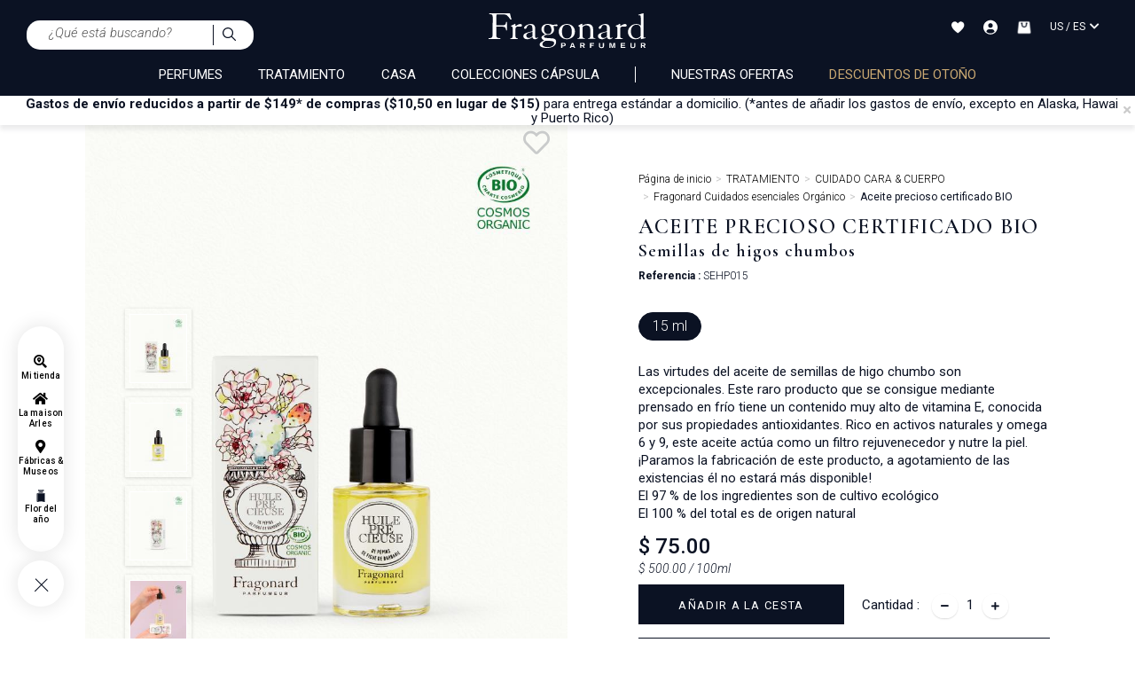

--- FILE ---
content_type: text/html;charset=UTF-8
request_url: https://www.fragonard.com/es-us/cuidados-esenciales-organico/aceite-precioso-certificado-bio-p-2383.htm
body_size: 51369
content:

<!DOCTYPE html><html xmlns="http://www.w3.org/1999/xhtml" lang="es" xml:lang="es" data-params="{ breakpoints: [ 'dtp', 'tab', 'mob' ] }"><head><title>Aceite precioso certificado BIO Semillas de higos chumbos  Fragonard - $ 75.00</title><meta name="description" content="Semillas de higos chumbos Aceite precioso certificado BIO - Las virtudes del aceite de semillas de higo chumbo son excepcionales. Este raro producto que se consigue mediante prensado en fr&iacute;o tiene un contenido muy alto de vitamina E, conocida por sus propiedades antioxidantes. Rico en&hellip;"/><meta http-equiv="Content-Type" content="text/html; charset=utf-8"><meta http-equiv="Content-Language" content="es"/><meta name="robots" content="index, follow"/><link rel="canonical" href="https://www.fragonard.com/es-us/cuidados-esenciales-organico/aceite-precioso-certificado-bio-p-2383.htm" /><meta name="viewport" content="initial-scale=1.0, maximum-scale=1.0, user-scalable=no" /><meta name="HandheldFriendly" content="true" /><meta name="theme-color" content="#0b1223"><meta name="msapplication-navbutton-color" content="#0b1223"><meta name="apple-mobile-web-app-capable" content="yes"><meta name="apple-mobile-web-app-status-bar-style" content="black-translucent"><meta name="generator" content="Solusquare" /><link rel="publisher" href="https://plus.google.com/" /><meta property="og:type" content="product" /><meta property="og:title" content="Aceite precioso certificado BIO - $ 75.00" /><meta property="og:locale" content="ES_US"/><meta property="og:url" content="https://www.fragonard.com/es-us/fragonard-cuidados-esenciales-organico/aceite-precioso-certificado-bio-p-2383.htm?att_detailID0" /><meta property="og:description" content="Las virtudes del aceite de semillas de higo chumbo son excepcionales.  Este raro producto que se consigue mediante prensado en fr&iacute;o tiene un contenido muy alto de vitamina E, conocida por sus propiedades antioxidantes.  Rico en activos naturales y omega 6 y 9, este aceite act&uacute;a como un filtro rejuvenecedor y nutre la piel. &iexcl;Paramos la fabricaci&oacute;n de este producto, a agotamiento de las existencias &eacute;l no estar&aacute; m&aacute;s disponible!El 97 % de los ingredientes son de cultivo ecol&oacute;gicoEl 100 % del total es de origen natural" /><meta property="og:site_name" content="Fragonard" /><meta property="og:image" content="https://www.fragonard.com/products_images/prod_2383//c_fragonard-soins-essentiels-bio-fragonard-sehp015-huile-precieuse-certifiee-bio-front-0.jpg" /><meta property="fb:app_id" content="308907997937633"/><meta name="twitter:card" content="summary"><meta name="twitter:title" content="Aceite precioso certificado BIO - $ 75.00"><meta name="twitter:description" content="Las virtudes del aceite de semillas de higo chumbo son excepcionales.  Este raro producto que se consigue mediante prensado en fr&iacute;o tiene un contenido muy alto de vitamina E, conocida por sus propiedades antioxidantes.  Rico en activos naturales y omega 6 y 9, este aceite act&uacute;a como un filtro rejuvenecedor y nutre la piel. &iexcl;Paramos la fabricaci&oacute;n de este producto, a agotamiento de las existencias &eacute;l no estar&aacute; m&aacute;s disponible!El 97 % de los ingredientes son de cultivo ecol&oacute;gicoEl 100 % del total es de origen natural"><meta name="twitter:image" content="https://www.fragonard.com/products_images/prod_2383/b_fragonard-soins-essentiels-bio-fragonard-sehp015-huile-precieuse-certifiee-bio-front-0.jpg"><link rel="alternate" hreflang="de" href="https://www.fragonard.com/de-int/fragonard-essentielle-pflege-organisch/zertifiziertes-bio-kostbares-ol-p-2383.htm"/><link rel="alternate" hreflang="en" href="https://www.fragonard.com/en-int/fragonard-essential-cares-organic/precious-oil-certified-bio-p-2383.htm"/><link rel="alternate" hreflang="es" href="https://www.fragonard.com/es-int/fragonard-cuidados-esenciales-organico/aceite-precioso-certificado-bio-p-2383.htm"/><link rel="alternate" hreflang="fr" href="https://www.fragonard.com/fr-int/fragonard-soins-essentiels-bio/huile-precieuse-certifiee-bio-p-2383.htm"/><link rel="alternate" hreflang="it" href="https://www.fragonard.com/it-int/fragonard-cure-essenziali-biologico/olio-prezioso-certificato-bio-p-2383.htm"/><link rel="alternate" hreflang="de-IT" href="https://www.fragonard.com/de-it/fragonard-essentielle-pflege-organisch/zertifiziertes-bio-kostbares-ol-p-2383.htm"/><link rel="alternate" hreflang="en-IT" href="https://www.fragonard.com/en-it/fragonard-essential-cares-organic/precious-oil-certified-bio-p-2383.htm"/><link rel="alternate" hreflang="es-IT" href="https://www.fragonard.com/es-it/fragonard-cuidados-esenciales-organico/aceite-precioso-certificado-bio-p-2383.htm"/><link rel="alternate" hreflang="fr-IT" href="https://www.fragonard.com/fr-it/fragonard-soins-essentiels-bio/huile-precieuse-certifiee-bio-p-2383.htm"/><link rel="alternate" hreflang="it-IT" href="https://www.fragonard.com/it-it/fragonard-cure-essenziali-biologico/olio-prezioso-certificato-bio-p-2383.htm"/><link rel="alternate" hreflang="de-US" href="https://www.fragonard.com/de-us/fragonard-essentielle-pflege-organisch/zertifiziertes-bio-kostbares-ol-p-2383.htm"/><link rel="alternate" hreflang="en-US" href="https://www.fragonard.com/en-us/fragonard-essential-cares-organic/precious-oil-certified-bio-p-2383.htm"/><link rel="alternate" hreflang="es-US" href="https://www.fragonard.com/es-us/fragonard-cuidados-esenciales-organico/aceite-precioso-certificado-bio-p-2383.htm"/><link rel="alternate" hreflang="fr-US" href="https://www.fragonard.com/fr-us/fragonard-soins-essentiels-bio/huile-precieuse-certifiee-bio-p-2383.htm"/><link rel="alternate" hreflang="it-US" href="https://www.fragonard.com/it-us/fragonard-cure-essenziali-biologico/olio-prezioso-certificato-bio-p-2383.htm"/><link rel="preconnect" href="https://fonts.googleapis.com"><link rel="preconnect" href="https://fonts.gstatic.com" crossorigin><link
rel="preload"
href="https://fonts.googleapis.com/css2?family=Roboto:ital,wght@0,100;0,300;0,400;0,500;0,700;0,900;1,100;1,300;1,400;1,500;1,700;1,900&family=Cormorant+Garamond:ital,wght@0,300;0,400;0,500;0,600;0,700;1,300;1,400;1,500;1,600;1,700&family=Lato:ital,wght@0,100;0,300;0,400;0,700;0,900;1,100;1,300;1,400;1,700;1,900&display=swap"
as="style"
onload="this.onload=null;this.rel='stylesheet'"
/><noscript><link
href="https://fonts.googleapis.com/css2?family=Roboto:ital,wght@0,100;0,300;0,400;0,500;0,700;0,900;1,100;1,300;1,400;1,500;1,700;1,900&family=Cormorant+Garamond:ital,wght@0,300;0,400;0,500;0,600;0,700;1,300;1,400;1,500;1,600;1,700&family=Lato:ital,wght@0,100;0,300;0,400;0,700;0,900;1,100;1,300;1,400;1,700;1,900&display=swap"
rel="stylesheet" 
type="text/css"
/></noscript><link 
as="style"
rel="stylesheet preload prefetch" 
href="https://use.fontawesome.com/releases/v5.15.4/css/all.css" 
type="text/css" 
crossorigin="anonymous" /><link rel="preload" as="script" href="https://www.fragonard.com/es-us/javascript/lib/jquery-3.6.0.min.js"><link rel="preload" as="script" href="https://www.fragonard.com/es-us/javascript/min/slq.core.min-v-256.js"><link rel="preload" as="script" href="https://www.fragonard.com/es-us/javascript/min/slq.lib_PDP.min-v-256.js"><link rel="preload" href="https://www.fragonard.com/es-us/css/min/slq.lib.min-v-256.css" as="style"><link rel="preload" href="https://www.fragonard.com/es-us/css/min/slq.PDP.min-v-256.css" as="style"><link rel="preload" as="image" href="https://www.fragonard.com/es-us/ximg/logo_fr.svg" /><style>
html{font-family:Roboto,sans-serif;-ms-text-size-adjust:100%;-webkit-text-size-adjust:100%}body{margin:0}aside,header,menu,nav,section{display:block}a{background-color:rgba(0,0,0,0)}strong{font-weight:700}h1{font-size:2em;margin:.67em 0}img{border:0}svg:not(:root){overflow:hidden}button,input{color:inherit;font:inherit;margin:0}button{overflow:visible}button{text-transform:none}button{-webkit-appearance:button}button::-moz-focus-inner,input::-moz-focus-inner{border:0;padding:0}input{line-height:normal}fieldset{border:1px solid silver;margin:0 2px;padding:.35em .625em .75em}*,:after,:before{box-sizing:border-box}html{font-size:10px}body{font-family:Roboto,Helvetica,Arial,sans-serif;font-size:14px;line-height:1.428571429;color:#1a171b;background-color:#fff}button,input{font-family:inherit;font-size:inherit;line-height:inherit}a{color:#000;text-decoration:none}img{vertical-align:middle}.img-thumbnail{border-radius:0}.img-thumbnail{padding:4px;line-height:1.428571429;background-color:#fff;border:1px solid #ddd;display:inline-block;max-width:100%;height:auto}.h3,h1,h2,h3{font-family:inherit;font-weight:400;line-height:1.1;color:inherit}.h3,h1,h2,h3{margin-top:20px;margin-bottom:10px}h1{font-size:1.6rem}h2{font-size:30px}.h3,h3{font-size:24px}p{margin:0 0 10px}.text-left{text-align:left}.text-right{text-align:right}.text-center{text-align:center}.text-uppercase{text-transform:uppercase}ol,ul{margin-top:0}.container,.container-fluid{margin-right:auto;margin-left:auto}.container:after,.container:before{display:table;content:" "}.container:after{clear:both}.container-fluid:after,.container-fluid:before{display:table;content:" "}.container-fluid:after{clear:both}.row{margin-right:-15px;margin-left:-15px}.row:after,.row:before{display:table;content:" "}.row:after{clear:both}.col-md-4,.col-md-6,.col-xs-10,.col-xs-12,.col-xs-2{position:relative;min-height:1px;padding-right:15px;padding-left:15px}.col-xs-10,.col-xs-12,.col-xs-2{float:left}.col-xs-2{width:16.6666666667%}.col-xs-10{width:83.3333333333%}.col-xs-12{width:100%}fieldset{padding:0;border:0}fieldset{min-width:0;margin:0}.form-control{display:block;font-size:14px;line-height:1.428571429;color:#555}.form-control{width:100%;height:34px;background-color:#fff;background-image:none;border:1px solid #555;border-radius:0;box-shadow:inset 0 1px 1px rgba(0,0,0,.075)}.form-control::-moz-placeholder{color:#999;opacity:1}.form-control:-ms-input-placeholder{color:#999}.form-control::-webkit-input-placeholder{color:#999}.form-control::-ms-expand{background-color:rgba(0,0,0,0);border:0}.btn{display:inline-block;margin-bottom:0;font-weight:400;text-align:center;vertical-align:middle;touch-action:manipulation;background-image:none;border:1px solid transparent;padding:6px 25px;font-size:14px;line-height:1.428571429;border-radius:0}.btn-default{color:#000;background-color:#0b1223;border-color:#0b1223}.btn-block{display:block;width:100%}.fade{opacity:0}.collapse{display:none}.dropdown-menu{position:absolute;top:100%;left:0;z-index:1000;display:none;float:left;min-width:160px;padding:5px 0;margin:2px 0 0;font-size:14px;text-align:left;list-style:none;background-color:#fff;background-clip:padding-box;border:1px solid #ccc;border:1px solid rgba(0,0,0,.15);border-radius:0;box-shadow:0 6px 12px rgba(0,0,0,.175)}.btn-group{display:inline-block;vertical-align:middle}.input-group{display:table;border-collapse:separate}.input-group{position:relative}.input-group .form-control{position:relative;z-index:2;float:left;width:100%;margin-bottom:0}.input-group .form-control,.input-group-addon{display:table-cell}.input-group-addon{white-space:nowrap}.input-group-addon{width:1%;vertical-align:middle}.input-group-addon{padding:6px 25px;font-size:14px;font-weight:400;line-height:1;color:#555;text-align:center;background-color:#fff;border:1px solid #555;border-radius:0}.input-group .form-control:first-child,.input-group-addon:first-child{border-top-right-radius:0;border-bottom-right-radius:0}.input-group-addon:first-child{border-right:0}.input-group-addon:last-child{border-top-left-radius:0;border-bottom-left-radius:0}.input-group-addon:last-child{border-left:0}.navbar{position:relative;margin-bottom:20px;border:1px solid transparent}.navbar:after,.navbar:before{display:table;content:" "}.navbar:after{clear:both}.breadcrumb{padding:0;list-style:none;background-color:rgba(0,0,0,0);border-radius:0}.breadcrumb>li{display:inline-block}.breadcrumb>li+li:before{padding:0 5px;color:#ccc;content:"/Â "}.panel{margin-bottom:20px;background-color:#fff;border:1px solid transparent;border-radius:0;box-shadow:0 1px 1px rgba(0,0,0,.05)}.panel-body{padding:15px}.panel-body:after,.panel-body:before{display:table;content:" "}.panel-body:after{clear:both}.panel-heading{padding:10px 0;border-bottom:1px solid transparent;border-top-left-radius:-1;border-top-right-radius:-1}.panel-title{margin-top:0;margin-bottom:0;font-size:16px}.panel-title,.panel-title>a{color:inherit}.panel-group .panel-heading+.panel-collapse>.panel-body{border-top:1px solid #ddd}.panel-group{margin-bottom:20px}.panel-group .panel{margin-bottom:0;border-radius:0}.panel-group .panel+.panel{margin-top:5px}.panel-group .panel-heading{border-bottom:0}.panel-default{border-color:transparent}.panel-default>.panel-heading{color:#333;background-color:rgba(0,0,0,0);border-color:transparent}.panel-default>.panel-heading+.panel-collapse>.panel-body{border-top-color:transparent}.close{float:right;font-size:21px;font-weight:700;line-height:1;color:#000;text-shadow:0 1px 0 #fff;opacity:.2}button.close{padding:0;background:0 0;border:0;-webkit-appearance:none;-moz-appearance:none;appearance:none}.modal{overflow:hidden}.modal{position:fixed;top:0;right:0;bottom:0;left:0;z-index:10020;display:none;-webkit-overflow-scrolling:touch;outline:0}.modal.fade .modal-dialog{transform:translate(0,-25%)}.modal-dialog{position:relative;width:auto;margin:10px}.modal-content{position:relative;background-color:#fff;background-clip:padding-box;border:1px solid #999;border:1px solid rgba(0,0,0,.2);border-radius:0;box-shadow:0 3px 9px rgba(0,0,0,.5);outline:0}.modal-header{padding:15px;border-bottom:1px solid #e5e5e5}.modal-header:after,.modal-header:before{display:table;content:" "}.modal-header:after{clear:both}.modal-header .close{margin-top:-2px}.modal-title{margin:0;line-height:1.428571429}.modal-body{position:relative;padding:15px}.clearfix:after,.clearfix:before{display:table;content:" "}.clearfix:after{clear:both}.pull-right{float:right!important}.hide{display:none!important}.hidden{display:none!important}@-ms-viewport{width:device-width}.visible-sm,.visible-xs{display:none!important}.container,.container-fluid{padding-left:0;padding-right:0}.text-center{justify-content:center}.breadcrumb,ol,ul{margin-bottom:0;list-style-type:none}.input-group .form-control{border-width:0 0 1px}.input-group .input-group-addon{padding-left:10px;padding-right:10px}.btn-default:after,.input-group .input-group-addon button{background-color:rgba(0,0,0,0)}.btn{text-transform:uppercase;overflow:hidden;position:relative;white-space:normal;backface-visibility:hidden;letter-spacing:.05em}.btn>span{display:inline-block!important;vertical-align:top}.btn-default{font-size:14px;font-weight:300;position:relative}.btn-default:after{content:"";position:absolute;top:0;left:0;height:100%;width:100%;border:1px solid #0b1223;opacity:0}.btn-neutral{background-color:rgba(0,0,0,0);padding:0;border:0;text-transform:none}.form-control{box-shadow:none;padding:6px 20px 6px 10px}.btn-group,.btn-group .dropdown-toggle{position:relative;text-align:left;line-height:22px}.btn-group .dropdown-toggle{padding-left:10px;padding-right:35px}.btn-group .dropdown-toggle:after{content:"\f0dd";font-family:"Font Awesome 5 Free";font-weight:900;font-size:20px;position:absolute;top:27px;right:7px;transform:translateY(-50%);height:100%}.btn-group .dropdown-toggle .value{display:inline-block;width:100%;overflow:hidden;white-space:nowrap;text-overflow:ellipsis}.btn-group .dropdown-menu{left:auto;max-height:150px;overflow-y:auto;width:100%;padding:0;margin-top:0}.btn-group .dropdown-menu li{font-size:14px;padding:6px 10px}.btn-group .dropdown-menu li.selected{background-color:#eee}.btn-group .dropdown-menu li>span{display:inline-block;vertical-align:middle}.navbar{min-height:auto}@media (min-width:768px){.container{width:750px}.navbar{border-radius:0}.modal-dialog{width:780px;margin:30px auto}.modal-content{box-shadow:0 5px 15px rgba(0,0,0,.5)}}@media (min-width:992px){.container{width:970px}.col-md-4,.col-md-6{float:left}.col-md-4{width:33.3333333333%}.col-md-6{width:50%}.col-md-offset-4{margin-left:33.3333333333%}}@media (min-width:1200px){.container{width:1170px}}@media (max-width:767px){.visible-xs{display:block!important}.hidden-xs{display:none!important}}@media (min-width:768px) and (max-width:991px){.visible-sm{display:block!important}.hidden-sm{display:none!important}}@media (min-width:767px) and (max-width:1279px){.modal .modal-dialog{width:90%}}@media (min-width:767px){.container-fluid{max-width:1920px}}@media (min-width:1280px){.breadcrumb{padding-bottom:10px}}@media (max-width:1279px){.breadcrumb{padding:0 10px 15px}}.nopadding{padding:0}.bold,strong{font-weight:600}.italic,i{font-weight:300;font-style:italic}.form-control{margin-bottom:0}.navbar{border:0 none}.breadcrumb>li{font-size:11px}.modal{z-index:10010;opacity:0}.modal .modal-dialog .modal-content{border-radius:0;border:0 none;padding:30px 20px}.modal-header{padding:0;border-bottom:0 none}.modal-header .close{position:absolute;top:20px;right:20px;opacity:1;z-index:10;margin-top:-3px}.modal-header .modal-title{font-weight:500;text-transform:uppercase}.modal-body{width:100%!important;padding:10px 0}.btn-group,.btn-group>.dropdown-toggle{position:relative;text-align:left;line-height:20px}.btn-group>.dropdown-toggle{padding-left:10px;padding-right:24px}button.dropdown-toggle:after{content:"ïƒ�";font-family:"Font Awesome 5 Free";font-weight:900;font-size:20px;position:absolute;top:0;right:7px;line-height:26px}.btn-group>.dropdown-toggle>.value{display:inline-block;width:100%;overflow:hidden;white-space:nowrap;text-overflow:ellipsis}.dropdown-menu{font-size:15px;height:auto;overflow-x:hidden;max-height:250px;top:35px}.dropdown-menu li.selected{background-color:#eee}.dropdown-menu li{padding:6px 10px;font-size:14px}.dropdown-menu li>span{display:inline-block;vertical-align:middle}.btn-transparent{background-color:transparent}.btn-neutral{background-color:transparent;padding:0!important}.collapse{overflow:hidden;display:block;height:0}[id^=accordion] .panel{box-shadow:none}[id^=accordion] .panel-default{border:0;border-radius:0;background-color:#fff}[id^=accordion] .panel-heading{border-bottom:1px solid #e2e2e2;border-radius:0;padding:0;position:relative}[id^=accordion] .panel-heading a:after{text-transform:none!important;content:"\f0dd";font-family:"Font Awesome 5 Free";font-weight:900;font-size:14px;position:absolute;top:25px;right:15px}[id^=accordion] .panel-heading>.panel-title{display:block;padding:25px 30px 25px 0;position:relative;font-size:14px;line-height:1.1}[id^=accordion] .panel-heading>.panel-title>a{display:block}[id^=accordion] .panel-heading+.panel-collapse>.panel-body{border-style:solid;border-width:0 1px 1px 1px}.panel-group .panel+.panel{margin-top:0}@media (max-width:767px){.breadcrumb{padding:5px 0}.breadcrumb>li{display:inline}.modal-header{height:auto}.modal-dialog{width:95%!important}.modal-header .close{font-size:1.2em;right:15px}}.grid-template{display:grid;grid-template-columns:1fr;grid-template-rows:1fr;display:-ms-grid;-ms-grid-columns:1fr;-ms-grid-rows:1fr;margin-left:auto;margin-right:auto}.grid-template[data-grid_cols="1"]{grid-template-columns:1fr;-ms-grid-columns:1fr}.grid-template [data-grid_x="1"]{-ms-grid-column:1;grid-column-start:1}.grid-template [data-grid_y="1"]{-ms-grid-row:1;grid-row-start:1}.grid-template [data-grid_y="2"]{-ms-grid-row:2;grid-row-start:2}.grid-template [data-grid_y="3"]{-ms-grid-row:3;grid-row-start:3}.grid-template [data-grid_y="4"]{-ms-grid-row:4;grid-row-start:4}.grid-template [data-grid_y="5"]{-ms-grid-row:5;grid-row-start:5}.grid-template [data-grid_y="6"]{-ms-grid-row:6;grid-row-start:6}.grid-template>div{min-width:0}.grid-template img{max-width:100%;width:auto;height:auto}*{margin:0;padding:0;border:0;text-decoration:none;box-sizing:border-box;-ms-overflow-style:-ms-autohiding-scrollbar}body,html{font-family:Roboto,Helvetica,Arial,sans-serif;font-size:15px;line-height:20px;font-weight:400;color:#0b1223}h1{font-family:"Cormorant Garamond",Helvetica,Arial,sans-serif;font-size:35px;line-height:.7em;letter-spacing:.05em}.h3,h1,h2,h3{font-weight:600}h2{font-family:"Cormorant Garamond",Helvetica,Arial,sans-serif;font-size:34px;line-height:.7em;letter-spacing:.05em}.h3,h3{font-size:24px}.h3,h3{font-family:"Cormorant Garamond",Helvetica,Arial,sans-serif;letter-spacing:.05em}a,p{font-family:Roboto,Helvetica,Arial,sans-serif}a,p{letter-spacing:0}a{font-size:10px;line-height:16px;font-weight:300}a,p{font-size:15px;font-weight:400}a{outline:0;line-height:14px;letter-spacing:.05px}button{background:0}.flex_auto,.flex_center{display:flex;flex-direction:row;flex-wrap:wrap;justify-content:space-between}.flex_center{justify-content:center}.siteLayer,h2,h3{position:relative}.bodyLayer{clear:both}::-webkit-scrollbar{width:8px}::-webkit-scrollbar-track{background-color:#f1f1f1}::-webkit-scrollbar-thumb{background-color:#c9c9c9}::-webkit-scrollbar-thumb:hover{background:#888}.siteLayer .menuMask{position:absolute;display:none;top:125px;bottom:0;left:0;right:0;background-color:#666;opacity:.5;z-index:1080}.menu-btn>li{display:inline-block;vertical-align:middle;margin-left:4%;float:none;width:48%}.menu-btn>li:first-child{margin-left:0}.menu-btn-block>li{margin-top:10px;width:100%}.menu-btn-block>li:first-child{margin-top:0}.menu-btn-block>li a{display:block;width:100%}input:-webkit-autofill{-webkit-animation-name:autofill;-webkit-animation-fill-mode:both}.error{color:#a94442}[placeholder]::-webkit-input-placeholder{color:#555}.form-control{border-color:#f2f2f2;background-color:#f2f2f2;color:#0b1223;padding:10px 12px!important;font-size:15px;font-weight:300;height:auto}.form-control{line-height:20px}.input-group .form-control,.input-group-addon{-webkit-appearance:none;border:0!important}.btn-group>.dropdown-toggle>.value{display:flex;flex-direction:row;justify-content:flex-start;flex-wrap:wrap;align-items:center}.btn-group .dropdown-menu li .flag{margin-right:1rem}.btn-group .dropdown-menu li{display:flex;flex-direction:row;justify-content:flex-start;flex-wrap:wrap;align-items:center;text-transform:initial;font-weight:initial}.btn-group:not(.form-input){width:100%}.prod_card a{display:block}.price .old{display:none}.prod_card{position:relative;z-index:1;padding-top:15px}.prod_card>div{overflow:hidden;position:relative;box-shadow:0 0 6px rgba(0,0,0,.05),0 5px 6px rgba(0,0,0,.05)}.prod_card a .img{position:relative;margin:0 auto 10px;overflow:hidden;text-align:center}.prod_card a .img>img{height:auto;width:100%}.prod_card a .infos{overflow:hidden;padding:0 10px}.prod_card a .infos .name{font-family:"Cormorant Garamond",Helvetica,Arial,sans-serif;font-size:18px;display:block;line-height:22px;white-space:nowrap;height:22px;overflow:hidden;text-overflow:ellipsis;text-transform:none;font-weight:700;letter-spacing:0;margin-bottom:12px;margin-top:0}.prod_card a .infos .attr,.prod_card a .infos .desc{font-family:Roboto,Helvetica,Arial,sans-serif;font-size:12px;display:block;line-height:12px;opacity:.8;font-weight:300;letter-spacing:0;margin-bottom:12px;overflow:hidden;height:13px}.prod_card div.Qbuy{display:flex;flex-direction:row;align-content:center;align-items:center}.prod_card div.Qbuy{line-height:40px;text-transform:uppercase;justify-content:space-between;padding:0 20px;background-color:#0b1223;border:1px solid #fff}.prod_card div.Qbuy .btn{padding:0 2px;font-size:12px}.prod_card div.Qbuy .btn>span{vertical-align:baseline;line-height:14px}.prod_card div.Qbuy .btn>span:after{margin:0}#fixedBtn{position:fixed;bottom:20px;right:20px;z-index:9998}.returnTop{height:37px;background-color:#fff;width:38px;line-height:35px;color:#000;text-align:center;border-radius:35px;font-size:20px;z-index:5;display:inline-block;box-shadow:3px 1px 8px 0 #dadada}input::-webkit-input-placeholder{color:#666;font-style:italic;font-size:15px;opacity:1}input::-moz-placeholder{color:#666;font-style:italic;font-size:15px;opacity:1}input:-ms-input-placeholder{color:#666;font-style:italic;font-size:15px;opacity:1}@media (min-width:1201px){.container{width:85%}}@media (min-width:992px) and (max-width:1200px){.container{width:98%}}@media (max-width:767px){.prod_card div.Qbuy{flex-wrap:wrap}body,html{min-width:320px;max-width:100%}.bodyLayer{min-height:1px}[data-src]{width:100%}.prod_card .Qbuy span{font-size:11px;font-weight:400}}@media (max-width:991px){.prod_card a .infos .attr,.prod_card a .infos .desc,.prod_card a .infos .name{margin-bottom:8px}.container{width:95%}h1{font-size:28px;line-height:34px}h2{font-size:20px;line-height:22px;letter-spacing:.1em}}@media (min-width:767px){.prod_card div.Qbuy{flex-wrap:nowrap}}@media (min-width:768px) and (max-width:991px){body,html{max-width:100%}}.top_header{overflow:hidden;position:relative;min-height:33px;box-shadow:0 5px 5px rgba(57,63,72,.1);z-index:10}.top_header p{margin-bottom:0;line-height:16px;margin-left:10px}#modal_countries .modal-dialog:not(.banner){width:400px}#modal_countries .modal-dialog:not(.banner) .modal-header .modal-title{height:auto}#modal_countries .modal-dialog:not(.banner) .modal-header .modal-title svg{display:block;width:205px;margin:10px auto 0}#modal_countries .modal-dialog:not(.banner) .modal-body .intro{margin:5px 0}#modal_countries .modal-dialog:not(.banner) .modal-body .btn-group .dropdown-menu{width:100%}#modal_countries .modal-dialog:not(.banner) .modal-body .btn-group .dropdown-menu#select_language{max-height:172px}#modal_countries .modal-dialog:not(.banner) .modal-body .menu-btn-block{margin-top:15px}.flag{width:16px;height:11px;background:url(https://www.fragonard.com/es-us/ximg/sprites/flags.png) no-repeat center center}.flag.flag-au{background-position:-192px 0}.flag.flag-at{background-position:-176px 0}.flag.flag-be{background-position:-32px -11px}.flag.flag-bg{background-position:-64px -11px}.flag.flag-ca{background-position:-16px -22px}.flag.flag-hr{background-position:-192px -55px}.flag.flag-dk{background-position:-64px -33px}.flag.flag-de{background-position:-32px -33px}.flag.flag-es{background-position:-224px -33px}.flag.flag-ee{background-position:-144px -33px}.flag.flag-us{background-position:0 -154px}.flag.flag-fr{background-position:-80px -44px}.flag.flag-gr{background-position:-48px -55px}.flag.flag-gp{background-position:-16px -55px}.flag.flag-gf{background-position:-160px -44px}.flag.flag-hu{background-position:-224px -55px}.flag.flag-ie{background-position:0 -66px}.flag.flag-is{background-position:-128px -66px}.flag.flag-il{background-position:-16px -66px}.flag.flag-it{background-position:-144px -66px}.flag.flag-re{background-position:-48px -121px}.flag.flag-lv{background-position:-32px -88px}.flag.flag-lt{background-position:0 -88px}.flag.flag-lu{background-position:-16px -88px}.flag.flag-mk{background-position:-160px -88px}.flag.flag-mt{background-position:-32px -99px}.flag.flag-mq{background-position:-256px -88px}.flag.flag-no{background-position:-256px -99px}.flag.flag-nc{background-position:-160px -99px}.flag.flag-nz{background-position:-48px -110px}.flag.flag-nl{background-position:-240px -99px}.flag.flag-pl{background-position:-176px -110px}.flag.flag-pf{background-position:-112px -110px}.flag.flag-pt{background-position:-256px -110px}.flag.flag-cz{background-position:-16px -33px}.flag.flag-ro{background-position:-64px -121px}.flag.flag-gb{background-position:-112px -44px}.flag.flag-sg{background-position:-224px -121px}.flag.flag-sk{background-position:-16px -132px}.flag.flag-si{background-position:-256px -121px}.flag.flag-se{background-position:-208px -121px}.flag.flag-ch{background-position:-96px -22px}.flag.flag-li{background-position:-208px -77px}header.main{background-color:#0b1223;color:#fff}header.main .headerContainer{position:relative;padding:10px 30px}.flag,header.main .headerContainer>.logo>a{display:inline-block;position:relative}header.main .headerContainer .header_act_menu .header_act{position:relative;text-align:center}header.main .headerContainer .header_act_menu .header_act>.top{height:25px}header.main .headerContainer .header_act_menu .header_act>.top>svg{vertical-align:middle}header.main .headerContainer .header_act_menu .header_act>.bottom{display:none}header.main .headerContainer .subLayer{z-index:10005;overflow:hidden}header.main .mainNav>nav>.contentMenu{margin-top:0;height:auto;overflow:hidden}header.main .mainNav>nav>.contentMenu>span a{font-weight:400;display:block;position:relative;text-transform:uppercase}header.main .mainNav>nav .mainNavLayer{width:100%;z-index:8000;font-size:14px;background-color:#fff;overflow:hidden}header.main .mainNav>nav .mainNavLayer>div.row{margin:0 auto}.stickyMenu{position:fixed;width:52px;padding-bottom:62px;height:auto;left:20px;text-align:center;bottom:5vh;z-index:10}.stickyMenu .links,.stickyMenu .toggleMenu{background:#fff;box-shadow:0 0 20px 1px rgba(0,0,0,.1);border-radius:63px}.stickyMenu .links{display:flex;flex-direction:column-reverse;align-content:center;justify-content:space-evenly;align-items:center;padding:25px 0;opacity:1}.stickyMenu .toggleMenu{height:52px;display:block;width:52px;margin-top:10px;position:absolute;bottom:0}.stickyMenu .toggleMenu>div{transform:rotate(0);opacity:1}.stickyMenu .toggleMenu>div{position:relative;width:52px;height:52px;transform:rotate(-45deg)}.stickyMenu .toggleMenu>div .horizontal,.stickyMenu .toggleMenu>div .vertical{position:absolute;background-color:#0b1223;width:20px;height:1px;left:50%;margin-left:-11px;top:55%;margin-top:-2px}.stickyMenu .toggleMenu>div .vertical{width:1px;height:20px;margin-left:-1px;margin-top:-11px}.breadcrumb li{font-family:Roboto,Helvetica,Arial,sans-serif;font-size:12px;line-height:10px}.breadcrumb li>a{font-weight:300;letter-spacing:0;font-size:12px;line-height:10px}.breadcrumb li>span{font-weight:400}.breadcrumb li+li:before{content:">"}#search_block .searchLayer{display:none;padding:45px 200px}#search_block .searchLayer>form{border-bottom:1px solid #0b1223}#search_block .searchLayer>form .input-group-addon{border-color:transparent!important}#fixedBtn{bottom:10px;right:10px;transform:scale(0)}#fixedBtn .returnTop{font-size:20px;z-index:5}@media (max-width:767px){.top_header{min-height:36px}header.main{z-index:10001;position:relative}header.main .headerContainer{z-index:10000;padding:0}header.main .headerContainer>.logo>a .logo_classic{width:auto;height:30px}header.main .headerContainer .header_act_menu{width:100%}header.main .headerContainer .header_act_menu .logo,header.main .headerContainer .header_act_menu .menu_mob{display:block}header.main .headerContainer .header_act_menu .menu_mob{width:10%}header.main .headerContainer .header_act_menu .logo{width:auto;margin:auto}header.main .headerContainer .header_act_menu .logo img{height:auto}header.main .headerContainer .header_act_menu #searchBlockFormHeader{order:5;width:100%;background-color:#fff;padding:10px 30px}header.main .headerContainer .header_act_menu #searchBlockFormHeader #_searchHeader{border-radius:15px 0 0 15px;padding:5px 10px!important}header.main .headerContainer .header_act_menu #searchBlockFormHeader .input-group-addon{border-radius:0 15px 15px 0;background-color:#f8f9fa;border-left:1px solid #0b1223!important}header.main .headerContainer .header_act_menu #searchBlockFormHeader .input-group-addon img{width:15px}header.main .headerContainer .header_act_menu .header_act{padding:15px 0}header.main .headerContainer .header_act_menu .header_act:not(.menu_mob){width:10%}header.main .headerContainer .header_act_menu .header_act>.top{font-size:.9em;height:25px}header.main .mainNav>nav{border-top:1px solid #e2e2e2;margin:0;height:auto;float:none!important}header.main .mainNav>nav>.contentMenu>span{position:relative;display:block;text-align:left;width:100%;padding:0 20px}header.main .mainNav>nav>.contentMenu>span:last-child>a{border-bottom:0}header.main .mainNav>nav>.contentMenu>span.lang{border-bottom:0 none}header.main .mainNav>nav>.contentMenu>span.lang .select-lang-link{text-align:right}header.main .mainNav>nav .mainNavLayer{top:97px;height:calc(100% - 97px)}}@media (min-width:1280px){header.main .headerContainer>.logo>a .logo_classic{width:auto;height:40px;margin-bottom:10px}header.main .headerContainer .subLayer{top:104px}header.main .mainNav>nav>.contentMenu>span a{font-size:15px;line-height:18px}}@media (max-width:991px){header.main .headerContainer>.logo,header.main .mainNav>nav>.contentMenu>span a.header_act>.fa,header.main .mainNav>nav>.contentMenu>span a.header_act>.fas{display:none}header.main .headerContainer .header_act_menu .header_act>.bottom{font-size:.7em}header.main .headerContainer .header_act_menu .header_act.menu_mob{display:block;padding-left:15px;text-align:center;padding-top:20px}header.main .headerContainer .header_act_menu .header_act.menu_mob .top{height:21px}header.main .headerContainer .header_act_menu .header_act.menu_mob .top>span{position:relative;width:30px;height:20px;overflow:hidden;display:block;margin:0 auto}header.main .headerContainer .header_act_menu .header_act.menu_mob .top>span:after,header.main .headerContainer .header_act_menu .header_act.menu_mob .top>span:before,header.main .headerContainer .header_act_menu .header_act.menu_mob .top>span>span{position:absolute;left:0;right:0;margin-top:-2px;background:#fff;height:2px}header.main .headerContainer .header_act_menu .header_act.menu_mob .top>span>span{top:50%}header.main .headerContainer .header_act_menu .header_act.menu_mob .top>span:before{content:"";top:10%}header.main .headerContainer .header_act_menu .header_act.menu_mob .top>span:after{content:"";top:90%}header.main .headerContainer .subLayer{display:block;position:fixed;bottom:0;top:auto;left:0;right:0;opacity:0;height:auto;width:100%}header.main .mainNav{position:fixed;left:0;right:0;height:100%;top:100%}header.main .mainNav{background-color:#fff;overflow-x:hidden;overflow-y:auto;z-index:9999;opacity:0}header.main .mainNav>nav>.contentMenu>span{position:relative;display:block;text-align:left;top:auto;padding:0;line-height:inherit;width:100%;border-bottom:1px solid #0b1223}header.main .mainNav>nav>.contentMenu>span a{font-size:16px;padding:25px 20px;display:block}header.main .mainNav>nav>.contentMenu>span a>div{display:block!important;color:#000!important}header.main .mainNav>nav>.contentMenu>span a.header_act{text-transform:initial!important;font-size:14px;font-style:italic}header.main .mainNav>nav .mainNavLayer{position:fixed;left:100%;overflow-y:auto;margin:0;background-color:#fff;padding-top:0;opacity:1}header.main .mainNav>nav .mainNavLayer>div{padding:0;overflow-x:hidden;overflow-y:auto;overscroll-behavior-y:auto;height:100%}header.main .mainNav>nav .mainNavLayer>div .catalog .row{margin:0}header.main .mainNav>nav .mainNavLayer>div .catalog .row .header_cat{margin:0;border-bottom:1px solid #e2e2e2;font-size:1.3em}header.main .mainNav>nav .mainNavLayer>div .catalog .row .header_cat>div{padding-top:15px;padding-bottom:15px}header.main .mainNav>nav .mainNavLayer>div .catalog .row .header_cat>div.back{max-width:58px;color:#0b1223}header.main .mainNav>nav .mainNavLayer>div .catalog .row .header_cat>div.libelle-lvl1{display:block;text-transform:uppercase;white-space:nowrap;text-overflow:ellipsis;overflow:hidden;color:#0b1223;text-align:left}header.main .mainNav>nav .mainNavLayer>div .catalog{position:initial}header.main .mainNav>nav .mainNavLayer>div .catalog .row .cat-decale a.lvl-2:not(.other)>div{display:block!important}header.main .mainNav>nav .mainNavLayer>div .catalog .row .cat-decale a{border-bottom:1px solid #ccc;display:block;font-size:16px;padding:25px 20px;position:relative;margin:0;font-weight:300}header.main .mainNav>nav .mainNavLayer>div .catalog .row .col-decale{position:fixed;left:0;overflow-y:auto;margin:0;background-color:#fff;padding-top:0;opacity:1;width:100%;z-index:10;overflow-x:hidden;transform:translateX(100%)}header.main .mainNav>nav .mainNavLayer>div .catalog .row .cat-decale{overflow:hidden;padding:0;margin:0;position:initial;width:100%}header.main .mainNav>nav .mainNavLayer>div .catalog .row .cat-decale a.lvl-2:not(.other){margin:0;height:auto;padding:25px 20px;font-size:16px;width:100%;font-weight:400;text-align:left}header.main .mainNav>nav .mainNavLayer>div .catalog .row .cat-decale .sousCat-decale a.lvl-3:not(.other),header.main .mainNav>nav .mainNavLayer>div .catalog .row .cat-decale .tp-decale a.lvl-4:not(.other){font-weight:400;font-size:16px;line-height:20px}header.main .mainNav>nav .mainNavLayer>div .catalog .row .cat-decale .tp-decale a.lvl-4:not(.other)>div{display:none!important}header.main .mainNav>nav .mainNavLayer>div .catalog .row .cat-decale .sousCat-decale{top:51px;background-color:#fff;left:100%;width:100%;z-index:115;text-align:left}header.main .mainNav>nav .mainNavLayer>div .catalog .row .cat-decale .sousCat-decale a.lvl-3:not(.other)>div{display:block!important}header.main .mainNav>nav .mainNavLayer>div .doc{clear:both;width:100%;text-align:center;padding-top:25px}.stickyMenu{bottom:10vh}#search_block .searchLayer{padding:10px}}@media (min-width:992px){header.main .headerContainer>.logo>a{margin-top:5px}header.main .headerContainer .header_act_menu{float:right;width:33.33%;justify-content:flex-end}header.main .headerContainer .header_act_menu .logo,header.main .headerContainer .header_act_menu .menu_mob{display:none}header.main .headerContainer .header_act_menu #searchBlockFormHeader{position:absolute;left:30px;font-size:12px;line-height:16px;top:23px;background:#fff;color:#0d1223;padding:5px 10px;border-radius:15px;width:20%}header.main .headerContainer .header_act_menu #searchBlockFormHeader .form-control{padding:0!important;height:21px;background:0;vertical-align:middle;font-size:11px;font-style:italic;margin-left:15px}header.main .headerContainer .header_act_menu #searchBlockFormHeader .form-control:-ms-input-placeholder,header.main .headerContainer .header_act_menu #searchBlockFormHeader .form-control::-moz-placeholder,header.main .headerContainer .header_act_menu #searchBlockFormHeader .form-control::-webkit-input-placeholder{font-size:11px;font-style:italic;color:rgba(13,18,35,.5)}header.main .headerContainer .header_act_menu #searchBlockFormHeader .input-group-addon{font-size:12px;padding:3px 10px;border-left:1px solid #0d1223!important}header.main .headerContainer .header_act_menu #searchBlockFormHeader .input-group-addon img{width:15px}header.main .headerContainer .header_act_menu .select-lang-link,header.main .mainNav>nav>.contentMenu>span,header.main .mainNav>nav>.contentMenu>span a{color:#fff}header.main .headerContainer .header_act_menu .select-lang-link .fas{margin-left:5px}header.main .headerContainer .header_act_menu .header_act>.bottom{font-size:.9em;width:85%;margin:0 auto}header.main .headerContainer .subLayer{position:absolute;right:0;width:355px;height:0;opacity:0}header.main .mainNav>nav{margin:0 auto;position:relative;z-index:7001;display:flex;justify-content:center;align-content:center;flex-direction:row;align-items:center}header.main .mainNav>nav>.contentMenu{padding-bottom:15px}header.main .mainNav>nav>.contentMenu>span{padding:0 35px}header.main .mainNav>nav .mainNavLayer{height:0;left:0;position:absolute;top:24px;margin:0 auto;opacity:0}header.main .mainNav>nav .mainNavLayer:after{content:"";width:100%;display:block;height:1px;border-bottom:1px solid #e2e2e2;position:absolute;bottom:0;left:0}header.main .mainNav>nav .mainNavLayer>div.row{position:relative;text-align:left}header.main .mainNav>nav .mainNavLayer>div.row .image-categorie{background-position:0 0;background-repeat:no-repeat;background-size:cover;height:450px;z-index:5;width:50%;margin-left:25%;top:-20px;right:25%;background-color:rgba(0,0,0,0)}header.main .mainNav>nav .mainNavLayer>div.row .catalog{margin-top:20px}header.main .mainNav>nav .mainNavLayer>div.row .catalog .cat-decale{margin:0 auto;clear:both;z-index:10}header.main .mainNav>nav .mainNavLayer>div.row .catalog .cat-decale a{font-size:14px;color:#0b1223;display:inline-block;width:100%}header.main .mainNav>nav .mainNavLayer>div.row .catalog .cat-decale a .libelle{display:inline-block}header.main .mainNav>nav .mainNavLayer>div.row .catalog .cat-decale>a.lvl-2:not(.other){font-family:"Cormorant Garamond",Helvetica,Arial,sans-serif;font-size:14px;line-height:15px;letter-spacing:.05em;font-weight:400;margin:10px 0;text-transform:uppercase;width:25%;float:left}header.main .mainNav>nav .mainNavLayer>div.row .catalog .cat-decale .image-menu{background-position:0 0;background-repeat:no-repeat;background-size:cover;min-height:450px;z-index:15;width:25%;top:-20px;right:25%;background-color:rgba(0,0,0,0);display:block}header.main .mainNav>nav .mainNavLayer>div.row .catalog .cat-decale .sousCat-decale a.lvl-3{font-family:"Cormorant Garamond",Helvetica,Arial,sans-serif;font-size:14px;line-height:15px;letter-spacing:.05em;font-weight:400;margin:10px 0;text-transform:uppercase}header.main .mainNav>nav .mainNavLayer>div.row .catalog .cat-decale .col-decale{position:absolute;left:25%;top:0;width:50%}header.main .mainNav>nav .mainNavLayer>div.row .catalog .cat-decale .sousCat-decale{clear:both;border-left:1px solid rgba(0,0,0,.2);padding:0 40px;margin-left:0;z-index:10;width:100%;top:0}header.main .mainNav>nav .mainNavLayer>div.row .catalog .cat-decale .sousCat-decale .image-menu{background-position:0 0;background-repeat:no-repeat;background-size:cover;min-height:450px;z-index:15;width:25%;top:-20px;right:50%;background-color:rgba(0,0,0,0);display:block}header.main .mainNav>nav .mainNavLayer>div.row .catalog .cat-decale .sousCat-decale .tp-decale{width:100%;border-left:1px solid rgba(0,0,0,.2);padding:0 40px;margin-left:0;z-index:10;position:absolute;top:0;left:50%}header.main .mainNav>nav .mainNavLayer>div.row .catalog .cat-decale .sousCat-decale .tp-decale a.lvl-4{font-family:"Cormorant Garamond",Helvetica,Arial,sans-serif;font-size:14px;line-height:15px;letter-spacing:.05em;font-weight:400;margin:10px 0;text-transform:uppercase}header.main .mainNav>nav .mainNavLayer .doc{position:absolute;height:450px;z-index:5;width:50%;margin-left:25%;top:0;right:25%}header.main .mainNav>nav .mainNavLayer .doc .image-categorie{background-image:none!important;width:100%!important;margin:0!important;top:initial!important;overflow:hidden!important;right:initial!important}header.main .mainNav>nav .mainNavLayer .doc .image-categorie>img{max-width:initial;height:450px}header.main .mainNav>nav .mainNavLayer .doc:last-child{position:absolute;right:0;top:0;text-align:center;bottom:0;width:25%;height:450px}header.main .mainNav>nav .mainNavLayer .doc:last-child .grid-template{width:100%}.image-categorie,.image-menu{position:absolute}}@media (min-width:992px) and (max-width:1280px){header.main .headerContainer>.logo>a .logo_classic{width:auto}header.main .headerContainer .subLayer{top:94px}}@media (min-width:767px) and (max-width:991px){header.main .headerContainer .header_act_menu .logo{width:auto;margin:auto}header.main .headerContainer .header_act_menu .logo img{height:auto}header.main .headerContainer .header_act_menu #searchBlockFormHeader{display:none!important}header.main .headerContainer .header_act_menu .header_act{color:#fff}header.main .headerContainer .header_act_menu .header_act:not(.menu_mob){width:5%}header.main .mainNav>nav .mainNavLayer{top:65px;height:calc(100% - 65px)}}@media (min-width:767px){header.main .headerContainer .header_act_menu .header_act{padding:10px;font-size:12px}}@media (min-width:992px) and (min-width:1690px){header.main .mainNav>nav .mainNavLayer>div.row .catalog .cat-decale{width:85%}}@media (min-width:992px) and (max-width:1690px){header.main .mainNav>nav .mainNavLayer>div.row .catalog .cat-decale>a.lvl-2:not(.other){padding-left:40px}}@media (max-width:991px) and (min-width:767px) and (max-width:991px){header.main .mainNav>nav .mainNavLayer>div .catalog .row .col-decale{top:116px;height:calc(100% - 116px)}}@media (max-width:991px) and (max-width:767px){header.main .mainNav>nav .mainNavLayer>div .catalog .row .col-decale{top:148px;height:calc(100% - 148px)}}@media (max-width:1280px){#fixedBtn{bottom:50px}}.color1{color:#0b1223!important}.background-color1{background-color:#0b1223}.btn{font-family:Roboto,Helvetica,Arial,sans-serif;text-transform:uppercase;letter-spacing:.1em;position:relative;font-weight:400;font-size:13px;line-height:40px;padding:0 15px}.btn>span{line-height:13px;vertical-align:initial}.btn>span:after{display:block;content:"";width:0%;border-bottom:1px solid #fff;opacity:1}.btn-default,.btn.background-color1,.btn.background-color3{background-color:#0b1223;border-color:#0b1223!important;color:#fff!important;font-weight:400}[data-slq=prod] .btnWL{color:#0b1223;opacity:.2}[id^=accordion] .panel-heading{background-color:#fff;border-color:#0b1223}[id^=accordion] .panel-heading .panel-title a{font-size:14px;line-height:20px;letter-spacing:0}[id^=accordion] .panel-heading+.panel-collapse>.panel-body{border:0;background-color:#fff}.mz-thumb-selected>img{border-color:#a7a095}header.main .header_act_menu .header_act{color:#000}@media only screen and (min-device-width:768px) and (max-device-width:1024px) and (orientation:portrait){.btn{letter-spacing:0}}@media (max-width:991px){.btn{letter-spacing:0}}button.social_btn{display:inline-block;width:40px;height:40px;border-radius:100%;text-align:center;position:relative;z-index:1;color:#0b1223;overflow:hidden}button.social_btn:before{font-size:1.3em;display:block}.MagicZoom{-webkit-box-sizing:border-box;box-sizing:border-box}.MagicZoom{display:inline-block;outline:0!important;font-size:0!important;line-height:100%!important;direction:ltr!important;position:relative;z-index:1;margin:0 auto;vertical-align:middle;-webkit-touch-callout:none;-webkit-backface-visibility:hidden;backface-visibility:hidden}.MagicZoom{-webkit-transform:translate3d(0,0,0);-ms-touch-action:pan-y;touch-action:pan-y}.MagicZoom img{border:0!important;margin:0!important;outline:0!important;padding:0!important}.MagicZoom>img{width:100%;height:auto}a[data-zoom-id]{display:inline-block;line-height:0;outline:0}a[data-zoom-id] img{border:1px solid transparent;box-sizing:border-box}.MagicScroll{margin:0;padding:0;outline:0;-webkit-box-sizing:border-box;-moz-box-sizing:border-box;box-sizing:border-box}.MagicScroll{position:relative}.MagicScroll{overflow:hidden;direction:ltr}.MagicScroll{z-index:1;-webkit-touch-callout:none}.MagicScroll>a{height:100%}.MagicScroll>a>img{max-height:100%}.MagicScroll>*{display:inline-block;max-width:100%}.MagicScroll>:first-child{visibility:hidden}.MagicScroll>:nth-child(n+2){display:none}.MagicScroll>a{line-height:100%}.MagicScroll img{visibility:hidden}.MagicScroll:before{content:'';display:inline-block;vertical-align:top;height:0}.PDP-template section.gal{position:relative}.PDP-template section.gal .gal_cont .gallery-top .discount{position:absolute;bottom:10px;right:10px;padding:7px 15px;z-index:10;background-color:#fff}.PDP-template section.gal .btnWL{position:absolute;top:5px;z-index:10;font-size:2em;line-height:1em}.PDP-template section.inf p{margin-bottom:0}.PDP-template section.inf>header .name{margin-top:0;line-height:30px;text-transform:uppercase;margin-bottom:5px}.PDP-template section.inf .desc1{margin-top:0;font-size:20px}.PDP-template section.inf .desc2_short{margin-top:15px}.PDP-template section.inf .criteresList p{font-size:12px;line-height:22px}.PDP-template section.inf .criteresList p .ttl{font-weight:600}.PDP-template section.inf .criteresList p .ref{font-weight:300}.PDP-template section.inf div.attribs{margin-top:10px;visibility:hidden}.PDP-template section.inf div.no-attribs ul li{display:inline-block;font-size:16px;font-weight:300;line-height:10px;padding:10px 15px;border:1px solid #0b1223;border-radius:25px;margin-right:10px;margin-bottom:10px;vertical-align:top}.PDP-template section.inf div.no-attribs ul li.selected{color:#fff;background-color:#0b1223}.PDP-template section.inf div.no-attribs{visibility:visible;margin-top:20px}.PDP-template section.inf .actions{width:100%;background-color:#fff;color:#0b1223}.PDP-template section.inf .actions .quantity{margin-bottom:15px}.PDP-template section.inf .actions .quantity .minus,.PDP-template section.inf .actions .quantity .plus{padding:8px 10px;border-radius:20px;font-size:10px;box-shadow:0 1px 2px rgba(0,0,0,.15)}.PDP-template section.inf .actions .quantity .valueQte{display:inline-block;text-align:center;margin:7px 10px}.PDP-template section.inf .actions .container{display:flex;width:100%;padding:0 10px;background-color:#0b1223;color:#fff;justify-content:space-between;align-items:center;align-content:center;flex-wrap:nowrap}.PDP-template section.inf .actions .container .btn{padding:0}.PDP-template section.inf .actions .container .price{color:#fff;text-align:right;font-weight:500;font-size:14px}.PDP-template section.inf .actions .container .price .best,.PDP-template section.inf .actions .container .price .old{padding-left:20px;border-left:1px solid #fff}@media (min-width:767px){.PDP-template section.gal .btnWL{right:20px}}@media (max-width:767px){.PDP-template section.gal .btnWL{top:60px;right:10px}}#prodSheet.PDP-template .product_layer>div>.row{display:flex;align-items:flex-start;flex-wrap:wrap;margin:0}#prodSheet.PDP-template section.gal{padding:0}#prodSheet.PDP-template,#prodSheet.PDP-template section.gal .gal_cont,#prodSheet.PDP-template section.inf{position:relative}#prodSheet.PDP-template section.gal .gal_cont .gallery_cont{margin-bottom:10px}#prodSheet.PDP-template section.gal .gal_cont .gallery_cont .gallery-top{background-color:#fff;overflow:hidden;position:relative}#prodSheet.PDP-template section.gal .gal_cont .thumbnails_cont{margin-top:10px;margin-bottom:10px;position:absolute;top:0;bottom:0}#prodSheet.PDP-template section.gal .gal_cont .thumbnails_cont #ListMagicScroll{height:100%;width:95px!important}#prodSheet.PDP-template section.gal .social{margin-bottom:15px}#prodSheet.PDP-template section.gal .social li{width:auto}#prodSheet.PDP-template section.gal .social li>button{margin-right:20px}#prodSheet.PDP-template section.inf header .criteresList{width:100%}#prodSheet.PDP-template section.inf #accordion_desc{margin-top:15px;border-top:1px solid #0b1223}#prodSheet.PDP-template section.inf #accordion_desc .panel-heading .panel-title a{font-size:14px;line-height:20px;letter-spacing:0}#prodSheet.PDP-template section.inf #accordion_desc .panel-collapse .panel-body{padding:0 0 15px}#prodSheet.PDP-template section.inf #accordion_desc .panel-collapse .panel-body .listDesc li{display:inline-block;vertical-align:middle;margin-bottom:10px;width:100%}#prodSheet.PDP-template section.inf #accordion_desc .panel-collapse .panel-body .listPicto li{display:inline-block;vertical-align:middle;margin-bottom:10px}#prodSheet.PDP-template section.inf #accordion_desc .panel-collapse .panel-body .listPicto li img{display:inline-block;max-height:35px;width:auto;margin-right:10px}#prodSheet.PDP-template section.inf .additional_infos{margin-top:15px}#prodSheet.PDP-template section.inf .additional_infos ul{margin:0}#prodSheet.PDP-template section.inf .additional_infos ul li>.bold{margin-right:10px}@media (max-width:767px){#prodSheet.PDP-template section.gal{min-height:500px}#prodSheet.PDP-template section.gal .gal_cont .gallery_cont .gallery-top{min-height:384px}#prodSheet.PDP-template section.gal .gal_cont .thumbnails_cont{left:0;top:initial}#prodSheet.PDP-template section.gal .gal_cont .thumbnails_cont #ListMagicScroll{width:85px!important;height:300px!important}#prodSheet.PDP-template section.inf{padding-left:30px;padding-right:30px}}@media (min-width:767px){#prodSheet.PDP-template section.gal{min-height:900px}#prodSheet.PDP-template section.gal .gal_cont .gallery_cont .gallery-top{min-height:600px}#prodSheet.PDP-template section.gal .gal_cont .thumbnails_cont{left:35px}#prodSheet.PDP-template section.inf{padding:50px 0 0 80px}}@media (min-width:991px){#prodSheet.PDP-template section.inf header{display:flex;flex-direction:row-reverse;flex-wrap:wrap;align-content:flex-start;justify-content:space-between;align-items:flex-start}#prodSheet.PDP-template section.inf header #prodName{width:100%}}@media (max-width:991px){#prodSheet.PDP-template section.inf header #prodName{clear:left;margin-top:15px}}.h1,.h2,h1,h2{line-height:.7em}.h1,.h2,.h3,h1,h2,h3{font-family:"Cormorant Garamond",serif;letter-spacing:.05em}.h1,h1{font-size:35px}.h2,h2{font-size:34px}.h3,h3{font-size:24px}.h1,.h2,.h3,h1,h2,h3{margin-bottom:10px}.PDP-template section.gal .gal_cont .gallery-top .picto{position:absolute;z-index:10}.PDP-template section.gal .gal_cont .gallery-top .picto.new{padding:7px 15px;background-color:#fff;font-weight:500;font-size:18px;text-transform:uppercase;top:10px!important;left:10px!important;max-width:100%!important}
</style><script type="text/javascript" src="https://www.fragonard.com/es-us/javascript/lib/jquery-3.6.0.min.js"></script><script>
function dynamically_load_file( params ) {
if( typeof(params.type) != 'undefined' && typeof(params.url) != 'undefined' && typeof(params.ID) != 'undefined' ) {
var clean_url_for_check = params.url.replace('.' + params.type, '');
var file_query_selector = document.getElementById(params.ID);
var site_version = slq.vars.siteVersion;
if( document.querySelector('[src*="' + clean_url_for_check + '"]') == null ) {
if( params.type == 'css' ) {
var head = document.getElementsByTagName('head')[0],
link = document.createElement('link'),
file_url = params.url.replace('.css','-v-' + site_version + '.css');
link.rel = 'stylesheet';
link.type = 'text/css';
link.href = file_url;
link.id = params.ID;
head.appendChild(link);
}
else if( params.type == 'js' ) {
var head = document.getElementsByTagName('head')[0],
link = document.createElement('script'),
file_url = file_url = params.is_third_party ? params.url : params.url.replace('.js','-v-' + site_version + '.js');
link.src = file_url;
link.id = params.ID;
link.onload = function(){
// Callback
if (typeof params.clb == "string") {
eval(params.clb);
}
else if (typeof params.clb == "function") {
params.clb.call();
}
},
head.appendChild(link);
}
}
else {
if( params.type == 'js' ) {
// Callback
setTimeout(function(){
if (typeof params.clb == "string") {
eval(params.clb);
}
else if (typeof params.clb == "function") {
params.clb.call();
}
},100);
}
}
}
}
var slq_bg_lazyload;
(slq_bg_lazyload = function(is_ajax) {
if ('IntersectionObserver' in window) {
if( is_ajax ) {
slq_bg_lazyload_exec();
}
else {
document.addEventListener("DOMContentLoaded", function() {
slq_bg_lazyload_exec();
});
}
function slq_bg_lazyload_exec() {
function handleIntersection(entries) {
entries.map((entry) => {
if (entry.isIntersecting) {
// Item has crossed our observation
// threshold - load src from data-bgimage
entry.target.style.backgroundImage = 'url("' + entry.target.dataset.bgimage + '")';
entry.target.removeAttribute('data-bgimage');
// Job done for this item - no need to watch it!
observer.unobserve(entry.target);
}
});
}
const lazyload_bgimages = document.querySelectorAll('[data-bgimage]');
const observer = new IntersectionObserver(
handleIntersection,
{ rootMargin: '100px' }
);
lazyload_bgimages.forEach(lazyload_bgimage => observer.observe(lazyload_bgimage));
}
} 
else {
// No interaction support - Load all background images automatically
const lazyload_bgimages = document.querySelectorAll('[data-bgimage]');
lazyload_bgimages.forEach(lazyload_bgimage => {
lazyload_bgimage.style.backgroundImage = 'url("' + lazyload_bgimage.dataset.bgimage + '")';
lazyload_bgimage.removeAttribute('data-bgimage');
});
}
})();
</script><script type="text/javascript">
function  getCookie(name){
if(document.cookie.length == 0) return "";
var regSepCookie = new RegExp('(; )', 'g');
var cookies = document.cookie.split(regSepCookie);
for(var i = 0; i < cookies.length; i++) {
var regInfo = new RegExp('=', 'g');
var infos = cookies[i].split(regInfo);
if(infos[0] == name){
return unescape(infos[1]);
}
}
return "";
}
var googleIdCookie = getCookie("GOOGLEID");
</script><link rel="icon" type="image/png" href="https://www.fragonard.com/es-us/ximg/favicon.png"/></head><body><noscript><iframe src="https://mesure.fragonard.com/ns.html?id=GTM-NGZ2PBJ"height="0" width="0" style="display:none;visibility:hidden"></iframe></noscript><div id="fb-root"></div><div class="siteLayer pg_fiche" id="siteLayer" data-slq="ui" data-params="{ responsive: true }"><div id="seoFooter"></div><div class="stickyMenu hidden-xs"><div class="links"><div class="grid-template " data-doc_id="25008" id="grd_248911" data-grid_cols="1" data-grid_rows="4" style="background-color: rgba(255, 255, 255, 1);"><div id="bloc_248912" data-grid_x="1" data-grid_y="1" data-grid_w="1" data-grid_h="1" class='elt-73' style="padding: 5px 0px 5px 0px;"><style>
.sticky_block {
cursor: pointer;
}
.sticky_block .bottom a {
font-weight: 500;
font-size: 10px;
line-height: 12px;
display:block;
}
@media (max-width: 767px) {
  .secondMenu> .stickyMenuMob.visible-xs {
  width:100%;
  }
  .secondMenu> .stickyMenuMob.visible-xs> .grid-template {
  justify-content: start;
  }
  .secondMenu> .stickyMenuMob.visible-xs> .grid-template> div {
  padding:0 !important;
  }
  .sticky_block {
      text-align: left;
   padding: 25px 20px;
    border-bottom: 1px solid #0b1223;
  }
  .sticky_block> * {
    display: inline-block;
}
   .sticky_block .bottom a {
    text-transform: initial !important;
    font-size: 14px;
    font-style: italic;
  margin-left:15px
 }
}
</style><div class="sticky_block"><div class="top"><a href="https://www.fragonard.com/es-us/magasins/index.cfm" target="_blank"><span class="fa fa-search-location"></span></a></div><div class="bottom"><a href="https://www.fragonard.com/es-us/magasins/index.cfm" target="_blank">Mi tienda</a></div></div></div><div id="bloc_248913" data-grid_x="1" data-grid_y="2" data-grid_w="1" data-grid_h="1" class='elt-73' style="padding: 5px 0px 5px 0px;"><style>
.sticky_block {
cursor: pointer;
}
.sticky_block .bottom a {
font-weight: 500;
font-size: 10px;
line-height: 12px;
display:block;
}
@media (max-width: 767px) {
  .secondMenu> .stickyMenuMob.visible-xs {
  width:100%;
  }
  .secondMenu> .stickyMenuMob.visible-xs> .grid-template {
  justify-content: start;
  }
  .secondMenu> .stickyMenuMob.visible-xs> .grid-template> div {
  padding:0 !important;
  }
  .sticky_block {
      text-align: left;
   padding: 25px 20px;
    border-bottom: 1px solid #0b1223;
  }
  .sticky_block> * {
    display: inline-block;
}
   .sticky_block .bottom a {
    text-transform: initial !important;
    font-size: 14px;
    font-style: italic;
  margin-left:15px
 }
}
</style><div class="sticky_block"><div class="top"><a href="https://www.fragonard.com/es-us/maison-fragonard-arles-es" target="_blank"><span class="fa fa-home"></span></a></div><div class="bottom"><a href="https://www.fragonard.com/es-us/maison-fragonard-arles-es" target="_blank">La maison Arles</a></div></div></div><div id="bloc_248914" data-grid_x="1" data-grid_y="3" data-grid_w="1" data-grid_h="1" class='elt-73' style="padding: 5px 0px 5px 0px;"><style>
.sticky_block {
cursor: pointer;
}
.sticky_block .bottom a {
font-weight: 500;
font-size: 10px;
line-height: 12px;
display:block;
}
@media (max-width: 767px) {
  .secondMenu> .stickyMenuMob.visible-xs {
  width:100%;
  }
  .secondMenu> .stickyMenuMob.visible-xs> .grid-template {
  justify-content: start;
  }
  .secondMenu> .stickyMenuMob.visible-xs> .grid-template> div {
  padding:0 !important;
  }
  .sticky_block {
      text-align: left;
   padding: 25px 20px;
    border-bottom: 1px solid #0b1223;
  }
  .sticky_block> * {
    display: inline-block;
}
   .sticky_block .bottom a {
    text-transform: initial !important;
    font-size: 14px;
    font-style: italic;
  margin-left:15px
 }
}
</style><div class="sticky_block"><div class="top"><a href="https://usines-parfum.fragonard.com/" target="_blank"><span class="fa fa-map-marker-alt"></span></a></div><div class="bottom"><a href="https://usines-parfum.fragonard.com/" target="_blank">Fábricas & Museos</a></div></div></div><div id="bloc_248915" data-grid_x="1" data-grid_y="4" data-grid_w="1" data-grid_h="1" class='elt-73' style="padding: 5px 0px 5px 0px;"><style>
.sticky_block {
cursor: pointer;
}
.sticky_block .bottom a {
font-weight: 500;
font-size: 10px;
line-height: 12px;
display:block;
}
@media (max-width: 767px) {
  .secondMenu> .stickyMenuMob.visible-xs {
  width:100%;
  }
  .secondMenu> .stickyMenuMob.visible-xs> .grid-template {
  justify-content: start;
  }
  .secondMenu> .stickyMenuMob.visible-xs> .grid-template> div {
  padding:0 !important;
  }
  .sticky_block {
      text-align: left;
   padding: 25px 20px;
    border-bottom: 1px solid #0b1223;
  }
  .sticky_block> * {
    display: inline-block;
}
   .sticky_block .bottom a {
    text-transform: initial !important;
    font-size: 14px;
    font-style: italic;
  margin-left:15px
 }
}
</style><div class="sticky_block"><div class="top"><a href="https://www.fragonard.com/es-us/lilas-c-1070-tp-8040305.htm" target="_blank"><img src="https://www.fragonard.com/content_images/Flask.svg" 
alt="Flor del año"
width="15" height="15"></a></div><div class="bottom"><a href="https://www.fragonard.com/es-us/lilas-c-1070-tp-8040305.htm" target="_blank">Flor del año</a></div></div></div></div></div><div class="toggleMenu"><div><span class="horizontal"></span><span class="vertical"></span></div></div></div><header class="main "><div class=""><div class="clearfix headerContainer"><div class="col-md-4 col-md-offset-4 text-center nopadding logo"><a href="https://www.fragonard.com/es-us/" title="¡Bienvenida!"><img src="https://www.fragonard.com/es-us/ximg/logo_fr.svg" alt="¡Bienvenida!" class="logo_classic" width="138" height="31"  /></a></div><menu class="header_act_menu flex_auto"><div class="menu_mob header_act  "><div class="top"><span><span class="menu"></span></span></div><div class="bottom">
Menú
</div></div><div class="logo"><a href="https://www.fragonard.com/es-us/" title="¡Bienvenida!"><img src="https://www.fragonard.com/es-us/ximg/logo_fr.svg" alt="¡Bienvenida!" class="logo_classic" width="138" height="31" /></a></div><form class="input-group " autocomplete-type="prod" autocomplete-from="header" data-open="false" id="searchBlockFormHeader" name="searchBlockForm" data-slq="frm" action="https://www.fragonard.com/es-us/recherche.cfm" method="get"><input type="text" name="libelle" class="form-control" id="_searchHeader" value="" placeholder="¿Qué está buscando?" autocomplete="off"><input type="hidden" value="0" name="completion" /><span class="input-group-addon"><button type="button" title="Buscar" class=""><svg xmlns="http://www.w3.org/2000/svg" width="15" height="15" viewBox="0 0 21 21" fill="none"><path d="M8.4579 0.000156166C3.79702 0.000156166 0 3.79719 0 8.4581C0 13.119 3.79723 16.916 8.4579 16.916C10.4737 16.916 12.3253 16.2035 13.7809 15.0203L19.5044 20.7438C19.846 21.0854 20.4022 21.0854 20.7438 20.7438C21.0854 20.4022 21.0854 19.8551 20.7438 19.5133L15.0203 13.7898C16.2058 12.3337 16.9161 10.4759 16.9161 8.45794C16.9161 3.79704 13.1188 0 8.45816 0L8.4579 0.000156166ZM8.4579 1.75008C12.1729 1.75008 15.1658 4.74309 15.1658 8.45799C15.1658 12.1729 12.1728 15.1659 8.4579 15.1659C4.74302 15.1659 1.75002 12.1729 1.75002 8.45799C1.75002 4.74309 4.74302 1.75008 8.4579 1.75008Z" fill="#0B1223"/></svg></button></span></form><div class="header_act wish_block hidden-xs hidden-sm "><div class="top"><img src="https://www.fragonard.com/es-us/ximg/wishlist.svg" alt="Lista de favoritos" width="15" height="14" /></div><div class="bottom">Lista de favoritos</div></div><div class="header_act account_block " data-slq="ctrl" data-params="{ ns: 'ui', pID: 'siteLayer', act:'openBlock', args: { block_id: 'account_block' } }"><div class="top"><svg xmlns="http://www.w3.org/2000/svg" width="17" height="17" viewBox="0 0 17 17" fill="none"><path d="M15.1368 13.8528C15.958 12.8655 16.5292 11.6951 16.802 10.4406C17.0748 9.18618 17.0412 7.88451 16.704 6.64576C16.3668 5.40701 15.736 4.26762 14.8649 3.32397C13.9939 2.38033 12.9081 1.6602 11.6996 1.22449C10.4911 0.788779 9.1953 0.650317 7.92188 0.820813C6.64847 0.991309 5.43488 1.46575 4.38379 2.204C3.33269 2.94224 2.47501 3.92258 1.8833 5.06207C1.29159 6.20157 0.983253 7.4667 0.984378 8.75044C0.98481 10.6166 1.64299 12.4231 2.84342 13.8528L2.83198 13.8625C2.87201 13.9105 2.91776 13.9516 2.95893 13.999C3.0104 14.0579 3.06586 14.1133 3.11905 14.1704C3.27916 14.3441 3.44385 14.511 3.61654 14.6675C3.66915 14.7155 3.72348 14.7601 3.77666 14.8058C3.95965 14.9635 4.14778 15.1132 4.34278 15.2526C4.36794 15.2697 4.39081 15.292 4.41597 15.3097V15.3029C5.75527 16.2446 7.35299 16.75 8.99067 16.75C10.6284 16.75 12.2261 16.2446 13.5654 15.3029V15.3097C13.5905 15.292 13.6128 15.2697 13.6386 15.2526C13.833 15.1126 14.0217 14.9635 14.2047 14.8058C14.2579 14.7601 14.3122 14.7149 14.3648 14.6675C14.5375 14.5104 14.7022 14.3441 14.8623 14.1704C14.9155 14.1133 14.9704 14.0579 15.0224 13.999C15.063 13.9516 15.1093 13.9105 15.1494 13.8619L15.1368 13.8528ZM8.9901 4.1795C9.49904 4.1795 9.99656 4.33029 10.4197 4.61281C10.8429 4.89534 11.1727 5.2969 11.3675 5.76671C11.5622 6.23653 11.6132 6.7535 11.5139 7.25226C11.4146 7.75101 11.1695 8.20915 10.8097 8.56873C10.4498 8.92832 9.99128 9.17319 9.49212 9.2724C8.99295 9.37161 8.47555 9.32069 8.00535 9.12609C7.53515 8.93148 7.13326 8.60193 6.8505 8.17911C6.56775 7.75628 6.41683 7.25918 6.41683 6.75065C6.41683 6.06874 6.68794 5.41476 7.17052 4.93257C7.6531 4.45039 8.30762 4.1795 8.9901 4.1795ZM4.4194 13.8528C4.42932 13.1025 4.73446 12.3864 5.26879 11.8592C5.80312 11.3321 6.52368 11.0363 7.27459 11.0359H10.7056C11.4565 11.0363 12.1771 11.3321 12.7114 11.8592C13.2457 12.3864 13.5509 13.1025 13.5608 13.8528C12.3067 14.982 10.6783 15.6069 8.9901 15.6069C7.30189 15.6069 5.67353 14.982 4.4194 13.8528Z" fill="white"/></svg></div><div class="bottom">Mi cuenta</div></div><div class="header_act cart_block " data-slq="ctrl" data-params="{ ns: 'ui', pID: 'siteLayer', act: 'openBlock', args: { block_id: 'cart_block' } }"><div class="top"><img src="https://www.fragonard.com/es-us/ximg/ShoppingBag.svg" alt="Mi cesta"  width="19" height="18" /><span class="count"></span></div><div class="bottom">Mi cesta</div></div><div class="header_act hidden-xs hidden-sm "><button 
type="button" 
class="select-lang-link btn-transparent text-uppercase pull-right" 
data-slq="nvx"
data-params="{ evt: 'press', URL: 'https://www.fragonard.com/es-us/blocks/languageSelection.cfm?current_url=cuidados%2Desenciales%2Dorganico%2Faceite%2Dprecioso%2Dcertificado%2Dbio%2Dp%2D2383%2Ehtm' }"><span>US / ES</span><span class="fas fa-chevron-down"></span></button></div></menu><div class="subLayer" id="account_block" data-slq="nvx" data-params="{ one: true, URL: 'https://www.fragonard.com/es-us/ajax/login.cfm?formAction=checkClient' }"></div><div class="subLayer" id="cart_block" data-slq="nvx" data-params="{ URL: 'https://www.fragonard.com/es-us/ajax/panier.cfm?formaction=check' }"></div></div><div class="mainNav "><nav class="navbar text-center" id="mainNav"><div class="contentMenu flex_center"><span class="collec" data-type-id="555" id="Hover555" data-imagemenu=""><a class="" title="PERFUMES"  href="https://www.fragonard.com/es-us/perfumes">
PERFUMES
<div class="hidden pull-right text-right color1"><span class="fa fa-chevron-right"></span></div></a></span><span class="collec" data-type-id="30" id="Hover30" data-imagemenu="https://www.fragonard.com/es-us/products_images/menu/menu_cat0_30_20250304112840_960w_450h_all.jpg"><a class="" title="TRATAMIENTO"  href="https://www.fragonard.com/es-us/cosmeticos-jabones-c-30.htm">
TRATAMIENTO
<div class="hidden pull-right text-right color1"><span class="fa fa-chevron-right"></span></div></a></span><span class="collec" data-type-id="935" id="Hover935" data-imagemenu=""><a class="" title="CASA"  href="https://www.fragonard.com/es-us/casa">
CASA
<div class="hidden pull-right text-right color1"><span class="fa fa-chevron-right"></span></div></a></span><span class="collec" data-type-id="10164" id="Hover10164" data-imagemenu="https://www.fragonard.com/es-us/products_images/menu/menu_cat0_10164_20251020172340_w_h_all.jpg"><a class="" title="COLECCIONES CÁPSULA"  href="https://www.fragonard.com/es-us/colecciones-capsula-c-10164.htm">
COLECCIONES CÁPSULA
<div class="hidden pull-right text-right color1"><span class="fa fa-chevron-right"></span></div></a></span></div><div class="mainNavLayer " id="mainNavLayer555"><div class="row"><section class="catalog col-xs-12 nopadding"><div class="row"><div class="visible-xs visible-sm row lvl-1 header_cat"><div class="col-xs-2 back nopadding text-center"><div class="fas fa-chevron-left"></div></div><div class="col-xs-10 libelle-lvl1"></div></div><div class="image-categorie hidden"></div><div class="cat-decale" data-typeid="10"><a title="MUJER"  href="https://www.fragonard.com/es-us/mujer-c-10.htm"  class="lvl-2"><span class="libelle">MUJER</span><div class="hidden pull-right text-right"><span class="fa fa-chevron-right"></span></div></a><div class="image-menu hidden" data-typeid="10" data-menuimg="https://www.fragonard.com/es-us/products_images/menu/menu_cat0_10_20251020144520_480w_450h_all.jpg"></div><div class="col-decale" data-typeid="10"><div class="sousCat-decale" data-typeid="1010"><a title="LAS BOLSITAS"  href="https://www.fragonard.com/es-us/linea-en-bolsa-c-1010.htm"  class="lvl-3"><span class="libelle">LAS BOLSITAS</span><div class="hidden pull-right text-right"><span class="fa fa-chevron-right"></span></div></a><div class="image-menu hidden" data-typeid="1010" data-menuimg=""></div><div class="tp-decale" data-typeid="1010"><a title="Belle chérie"  href="https://www.fragonard.com/es-us/belle-cherie-c-1010-tp-101010.htm"  class="lvl-4"><span class="libelle">Belle chérie</span><div class="hidden pull-right text-right"><span class="fa fa-chevron-right"></span></div></a><div class="image-menu hidden" data-typeid="101010" data-menuimg=""></div><a title="Belle de nuit"  href="https://www.fragonard.com/es-us/belle-de-nuit-c-1010-tp-101020.htm"  class="lvl-4"><span class="libelle">Belle de nuit</span><div class="hidden pull-right text-right"><span class="fa fa-chevron-right"></span></div></a><div class="image-menu hidden" data-typeid="101020" data-menuimg=""></div><a title="Diamant"  href="https://www.fragonard.com/es-us/diamant-c-1010-tp-101050.htm"  class="lvl-4"><span class="libelle">Diamant</span><div class="hidden pull-right text-right"><span class="fa fa-chevron-right"></span></div></a><div class="image-menu hidden" data-typeid="101050" data-menuimg=""></div><a title="Rêve indien"  href="https://www.fragonard.com/es-us/reve-indien-c-1010-tp-101080.htm"  class="lvl-4"><span class="libelle">Rêve indien</span><div class="hidden pull-right text-right"><span class="fa fa-chevron-right"></span></div></a><div class="image-menu hidden" data-typeid="101080" data-menuimg=""></div><a title="Reine des cœurs"  href="https://www.fragonard.com/es-us/reine-des-coeurs-c-1010-tp-1010100.htm"  class="lvl-4"><span class="libelle">Reine des cœurs</span><div class="hidden pull-right text-right"><span class="fa fa-chevron-right"></span></div></a><div class="image-menu hidden" data-typeid="1010100" data-menuimg=""></div><a title="Emilie"  href="https://www.fragonard.com/es-us/emilie-c-1010-tp-102020.htm"  class="lvl-4"><span class="libelle">Emilie</span><div class="hidden pull-right text-right"><span class="fa fa-chevron-right"></span></div></a><div class="image-menu hidden" data-typeid="102020" data-menuimg=""></div><a title="Belle de Soleil"  href="https://www.fragonard.com/es-us/belle-de-soleil-c-1010-tp-101040.htm"  class="lvl-4"><span class="libelle">Belle de Soleil</span><div class="hidden pull-right text-right"><span class="fa fa-chevron-right"></span></div></a><div class="image-menu hidden" data-typeid="101040" data-menuimg=""></div><a title="Eau du bonheur"  href="https://www.fragonard.com/es-us/eau-du-bonheur-c-1010-tp-101060.htm"  class="lvl-4"><span class="libelle">Eau du bonheur</span><div class="hidden pull-right text-right"><span class="fa fa-chevron-right"></span></div></a><div class="image-menu hidden" data-typeid="101060" data-menuimg=""></div><a title="Ver todo"  href="https://www.fragonard.com/es-us/linea-en-bolsa-c-1010.htm"  class="lvl-4 voir_tout_tp"
id="seelAll_1010"><span class="libelle">Ver todo</span><div class="hidden pull-right text-right"><span class="fa fa-chevron-right"></span></div></a></div></div><div class="sousCat-decale" data-typeid="1020"><a title="LOS CLASICOS MUJERES"  href="https://www.fragonard.com/es-us/los-clasicos-mujeres-c-1020.htm"  class="lvl-3"><span class="libelle">LOS CLASICOS MUJERES</span><div class="hidden pull-right text-right"><span class="fa fa-chevron-right"></span></div></a><div class="image-menu hidden" data-typeid="1020" data-menuimg=""></div><div class="tp-decale" data-typeid="1020"><a title="Fragonard"  href="https://www.fragonard.com/es-us/fragonard-c-1020-tp-8040319.htm"  class="lvl-4"><span class="libelle">Fragonard</span><div class="hidden pull-right text-right"><span class="fa fa-chevron-right"></span></div></a><div class="image-menu hidden" data-typeid="8040319" data-menuimg=""></div><a title="Etoile"  href="https://www.fragonard.com/es-us/etoile-c-1020-tp-102040.htm"  class="lvl-4"><span class="libelle">Etoile</span><div class="hidden pull-right text-right"><span class="fa fa-chevron-right"></span></div></a><div class="image-menu hidden" data-typeid="102040" data-menuimg=""></div><a title="Frivole"  href="https://www.fragonard.com/es-us/frivole-c-1020-tp-102050.htm"  class="lvl-4"><span class="libelle">Frivole</span><div class="hidden pull-right text-right"><span class="fa fa-chevron-right"></span></div></a><div class="image-menu hidden" data-typeid="102050" data-menuimg=""></div><a title="Ile d'amour"  href="https://www.fragonard.com/es-us/ile-d-amour-c-1020-tp-102060.htm"  class="lvl-4"><span class="libelle">Ile d'amour</span><div class="hidden pull-right text-right"><span class="fa fa-chevron-right"></span></div></a><div class="image-menu hidden" data-typeid="102060" data-menuimg=""></div><a title="Mélodie"  href="https://www.fragonard.com/es-us/melodie-c-1020-tp-8040318.htm"  class="lvl-4"><span class="libelle">Mélodie</span><div class="hidden pull-right text-right"><span class="fa fa-chevron-right"></span></div></a><div class="image-menu hidden" data-typeid="8040318" data-menuimg=""></div><a title="Juste un Baiser"  href="https://www.fragonard.com/es-us/juste-un-baiser-c-1020-tp-8040329.htm"  class="lvl-4"><span class="libelle">Juste un Baiser</span><div class="hidden pull-right text-right"><span class="fa fa-chevron-right"></span></div></a><div class="image-menu hidden" data-typeid="8040329" data-menuimg=""></div><a title="Emilie"  href="https://www.fragonard.com/es-us/emilie-c-1010-tp-102020.htm"  class="lvl-4"><span class="libelle">Emilie</span><div class="hidden pull-right text-right"><span class="fa fa-chevron-right"></span></div></a><div class="image-menu hidden" data-typeid="102020" data-menuimg=""></div><a title="Ver todo"  href="https://www.fragonard.com/es-us/los-clasicos-mujeres-c-1020.htm"  class="lvl-4 voir_tout_tp"
id="seelAll_1020"><span class="libelle">Ver todo</span><div class="hidden pull-right text-right"><span class="fa fa-chevron-right"></span></div></a></div></div><div class="sousCat-decale" data-typeid="10100"><a title="LINEA PRESTIGIOSA"  href="https://www.fragonard.com/es-us/linea-prestigiosa-c-10100.htm"  class="lvl-3"><span class="libelle">LINEA PRESTIGIOSA</span><div class="hidden pull-right text-right"><span class="fa fa-chevron-right"></span></div></a><div class="image-menu hidden" data-typeid="10100" data-menuimg=""></div><div class="tp-decale" data-typeid="10100"><a title="Belle Chérie Prestigio"  href="https://www.fragonard.com/es-us/belle-cherie-prestigio-c-10100-tp-8040136.htm"  class="lvl-4"><span class="libelle">Belle Chérie Prestigio</span><div class="hidden pull-right text-right"><span class="fa fa-chevron-right"></span></div></a><div class="image-menu hidden" data-typeid="8040136" data-menuimg=""></div><a title="Diamant Prestigio"  href="https://www.fragonard.com/es-us/diamant-prestigio-c-10100-tp-8040138.htm"  class="lvl-4"><span class="libelle">Diamant Prestigio</span><div class="hidden pull-right text-right"><span class="fa fa-chevron-right"></span></div></a><div class="image-menu hidden" data-typeid="8040138" data-menuimg=""></div><a title="Etoile Prestigio"  href="https://www.fragonard.com/es-us/etoile-prestigio-c-10100-tp-8040139.htm"  class="lvl-4"><span class="libelle">Etoile Prestigio</span><div class="hidden pull-right text-right"><span class="fa fa-chevron-right"></span></div></a><div class="image-menu hidden" data-typeid="8040139" data-menuimg=""></div><a title="Reine des Coeurs Prestigio"  href="https://www.fragonard.com/es-us/reine-des-coeurs-prestigio-c-10100-tp-8040140.htm"  class="lvl-4"><span class="libelle">Reine des Coeurs Prestigio</span><div class="hidden pull-right text-right"><span class="fa fa-chevron-right"></span></div></a><div class="image-menu hidden" data-typeid="8040140" data-menuimg=""></div><a title="Fleur d'Oranger Intense"  href="https://www.fragonard.com/es-us/fleur-d-oranger-intense-c-10100-tp-105070.htm"  class="lvl-4"><span class="libelle">Fleur d'Oranger Intense</span><div class="hidden pull-right text-right"><span class="fa fa-chevron-right"></span></div></a><div class="image-menu hidden" data-typeid="105070" data-menuimg=""></div><a title="Ver todo"  href="https://www.fragonard.com/es-us/linea-prestigiosa-c-10100.htm"  class="lvl-4 voir_tout_tp"
id="seelAll_10100"><span class="libelle">Ver todo</span><div class="hidden pull-right text-right"><span class="fa fa-chevron-right"></span></div></a></div></div><div class="sousCat-decale" data-typeid="1050"><a title="FRAGANCIAS DE EXCEPCIÓN"  href="https://www.fragonard.com/es-us/linea-de-excepcion-mujer-c-1050.htm"  class="lvl-3"><span class="libelle">FRAGANCIAS DE EXCEPCIÓN</span><div class="hidden pull-right text-right"><span class="fa fa-chevron-right"></span></div></a><div class="image-menu hidden" data-typeid="1050" data-menuimg=""></div><div class="tp-decale" data-typeid="1050"><a title="Grain de soleil"  href="https://www.fragonard.com/es-us/grain-de-soleil-c-1050-tp-105030.htm"  class="lvl-4"><span class="libelle">Grain de soleil</span><div class="hidden pull-right text-right"><span class="fa fa-chevron-right"></span></div></a><div class="image-menu hidden" data-typeid="105030" data-menuimg=""></div><a title="Soleil"  href="https://www.fragonard.com/es-us/soleil-c-1050-tp-105040.htm"  class="lvl-4"><span class="libelle">Soleil</span><div class="hidden pull-right text-right"><span class="fa fa-chevron-right"></span></div></a><div class="image-menu hidden" data-typeid="105040" data-menuimg=""></div><a title="Coeur de Soleil"  href="https://www.fragonard.com/es-us/coeur-de-soleil-c-1050-tp-105080.htm"  class="lvl-4"><span class="libelle">Coeur de Soleil</span><div class="hidden pull-right text-right"><span class="fa fa-chevron-right"></span></div></a><div class="image-menu hidden" data-typeid="105080" data-menuimg=""></div><a title="Ver todo"  href="https://www.fragonard.com/es-us/linea-de-excepcion-mujer-c-1050.htm"  class="lvl-4 voir_tout_tp"
id="seelAll_1050"><span class="libelle">Ver todo</span><div class="hidden pull-right text-right"><span class="fa fa-chevron-right"></span></div></a></div></div><div class="sousCat-decale" data-typeid="1090"><a title="LAS FLORES DEL PERFUMISTA"  href="https://www.fragonard.com/es-us/las-flores-del-perfumador-c-1090.htm"  class="lvl-3"><span class="libelle">LAS FLORES DEL PERFUMISTA</span><div class="hidden pull-right text-right"><span class="fa fa-chevron-right"></span></div></a><div class="image-menu hidden" data-typeid="1090" data-menuimg=""></div><div class="tp-decale" data-typeid="1090"><a title="Beau de Provence"  href="https://www.fragonard.com/es-us/beau-de-provence-c-1090-tp-109010.htm"  class="lvl-4"><span class="libelle">Beau de Provence</span><div class="hidden pull-right text-right"><span class="fa fa-chevron-right"></span></div></a><div class="image-menu hidden" data-typeid="109010" data-menuimg=""></div><a title="Belle de Grasse"  href="https://www.fragonard.com/es-us/belle-de-grasse-c-1090-tp-109020.htm"  class="lvl-4"><span class="libelle">Belle de Grasse</span><div class="hidden pull-right text-right"><span class="fa fa-chevron-right"></span></div></a><div class="image-menu hidden" data-typeid="109020" data-menuimg=""></div><a title="Belle d'Arles"  href="https://www.fragonard.com/es-us/belle-d-arles-c-1090-tp-8040150.htm"  class="lvl-4"><span class="libelle">Belle d'Arles</span><div class="hidden pull-right text-right"><span class="fa fa-chevron-right"></span></div></a><div class="image-menu hidden" data-typeid="8040150" data-menuimg=""></div><a title="Belle de Paris"  href="https://www.fragonard.com/es-us/belle-de-paris-c-1090-tp-8040151.htm"  class="lvl-4"><span class="libelle">Belle de Paris</span><div class="hidden pull-right text-right"><span class="fa fa-chevron-right"></span></div></a><div class="image-menu hidden" data-typeid="8040151" data-menuimg=""></div><a title="Bel Oranger"  href="https://www.fragonard.com/es-us/bel-oranger-c-1090-tp-8040281.htm"  class="lvl-4"><span class="libelle">Bel Oranger</span><div class="hidden pull-right text-right"><span class="fa fa-chevron-right"></span></div></a><div class="image-menu hidden" data-typeid="8040281" data-menuimg=""></div><a title="Belle d'Amour"  href="https://www.fragonard.com/es-us/belle-d-amour-c-1090-tp-8040331.htm"  class="lvl-4"><span class="libelle">Belle d'Amour</span><div class="hidden pull-right text-right"><span class="fa fa-chevron-right"></span></div></a><div class="image-menu hidden" data-typeid="8040331" data-menuimg=""></div><a title="Ver todo"  href="https://www.fragonard.com/es-us/las-flores-del-perfumador-c-1090.htm"  class="lvl-4 voir_tout_tp"
id="seelAll_1090"><span class="libelle">Ver todo</span><div class="hidden pull-right text-right"><span class="fa fa-chevron-right"></span></div></a></div></div><div class="sousCat-decale" data-typeid="1060"><a title="LOS JARDINES DE FRAGONARD"  href="https://www.fragonard.com/es-us/el-jardin-de-fragonard-c-1060.htm"  class="lvl-3"><span class="libelle">LOS JARDINES DE FRAGONARD</span><div class="hidden pull-right text-right"><span class="fa fa-chevron-right"></span></div></a><div class="image-menu hidden" data-typeid="1060" data-menuimg=""></div><div class="tp-decale" data-typeid="1060"><a title="Tilleul cédrat"  href="https://www.fragonard.com/es-us/tilleul-cedrat-c-1060-tp-106010.htm"  class="lvl-4"><span class="libelle">Tilleul cédrat</span><div class="hidden pull-right text-right"><span class="fa fa-chevron-right"></span></div></a><div class="image-menu hidden" data-typeid="106010" data-menuimg=""></div><a title="Jasmin perle de thé"  href="https://www.fragonard.com/es-us/jasmin-perle-de-the-c-1060-tp-106020.htm"  class="lvl-4"><span class="libelle">Jasmin perle de thé</span><div class="hidden pull-right text-right"><span class="fa fa-chevron-right"></span></div></a><div class="image-menu hidden" data-typeid="106020" data-menuimg=""></div><a title="Encens fève tonka"  href="https://www.fragonard.com/es-us/encens-feve-tonka-c-1060-tp-106030.htm"  class="lvl-4"><span class="libelle">Encens fève tonka</span><div class="hidden pull-right text-right"><span class="fa fa-chevron-right"></span></div></a><div class="image-menu hidden" data-typeid="106030" data-menuimg=""></div><a title="Héliotrope gingembre"  href="https://www.fragonard.com/es-us/heliotrope-gingembre-c-1060-tp-106040.htm"  class="lvl-4"><span class="libelle">Héliotrope gingembre</span><div class="hidden pull-right text-right"><span class="fa fa-chevron-right"></span></div></a><div class="image-menu hidden" data-typeid="106040" data-menuimg=""></div><a title="Rose ambre"  href="https://www.fragonard.com/es-us/rose-ambre-c-1060-tp-106050.htm"  class="lvl-4"><span class="libelle">Rose ambre</span><div class="hidden pull-right text-right"><span class="fa fa-chevron-right"></span></div></a><div class="image-menu hidden" data-typeid="106050" data-menuimg=""></div><a title="Santal Cardamome"  href="https://www.fragonard.com/es-us/santal-cardamome-c-1060-tp-106060.htm"  class="lvl-4"><span class="libelle">Santal Cardamome</span><div class="hidden pull-right text-right"><span class="fa fa-chevron-right"></span></div></a><div class="image-menu hidden" data-typeid="106060" data-menuimg=""></div><a title="Rose Lavande"  href="https://www.fragonard.com/es-us/rose-lavande-c-1060-tp-106080.htm"  class="lvl-4"><span class="libelle">Rose Lavande</span><div class="hidden pull-right text-right"><span class="fa fa-chevron-right"></span></div></a><div class="image-menu hidden" data-typeid="106080" data-menuimg=""></div><a title="Grenade Pivoine"  href="https://www.fragonard.com/es-us/grenade-pivoine-c-1060-tp-106090.htm"  class="lvl-4"><span class="libelle">Grenade Pivoine</span><div class="hidden pull-right text-right"><span class="fa fa-chevron-right"></span></div></a><div class="image-menu hidden" data-typeid="106090" data-menuimg=""></div><a title="Bigarade Jasmin"  href="https://www.fragonard.com/es-us/bigarade-jasmin-c-1060-tp-106070.htm"  class="lvl-4"><span class="libelle">Bigarade Jasmin</span><div class="hidden pull-right text-right"><span class="fa fa-chevron-right"></span></div></a><div class="image-menu hidden" data-typeid="106070" data-menuimg=""></div><a title="Ver todo"  href="https://www.fragonard.com/es-us/el-jardin-de-fragonard-c-1060.htm"  class="lvl-4 voir_tout_tp"
id="seelAll_1060"><span class="libelle">Ver todo</span><div class="hidden pull-right text-right"><span class="fa fa-chevron-right"></span></div></a></div></div><div class="sousCat-decale" data-typeid="10173"><a title="La icónica Fleur d'oranger"  href="https://www.fragonard.com/es-us/la-iconica-fleur-d-oranger-c-10173.htm"  class="lvl-3"><span class="libelle">La icónica Fleur d'oranger</span><div class="hidden pull-right text-right"><span class="fa fa-chevron-right"></span></div></a><div class="image-menu hidden" data-typeid="10173" data-menuimg=""></div><div class="tp-decale" data-typeid="10173"><a title="Fleur d'oranger"  href="https://www.fragonard.com/es-us/fleur-d-oranger-c-10173-tp-8040348.htm"  class="lvl-4"><span class="libelle">Fleur d'oranger</span><div class="hidden pull-right text-right"><span class="fa fa-chevron-right"></span></div></a><div class="image-menu hidden" data-typeid="8040348" data-menuimg=""></div><a title="Ver todo"  href="https://www.fragonard.com/es-us/la-iconica-fleur-d-oranger-c-10173.htm"  class="lvl-4 voir_tout_tp"
id="seelAll_10173"><span class="libelle">Ver todo</span><div class="hidden pull-right text-right"><span class="fa fa-chevron-right"></span></div></a></div></div><div class="sousCat-decale" data-typeid="1040"><a title="LAS FLORIDAS & LAS ARBOLADAS"  href="https://www.fragonard.com/es-us/las-floridas-las-arboladas-c-1040.htm"  class="lvl-3"><span class="libelle">LAS FLORIDAS & LAS ARBOLADAS</span><div class="hidden pull-right text-right"><span class="fa fa-chevron-right"></span></div></a><div class="image-menu hidden" data-typeid="1040" data-menuimg=""></div><div class="tp-decale" data-typeid="1040"><a title="Vétiver"  href="https://www.fragonard.com/es-us/vetiver-c-1040-tp-104020.htm"  class="lvl-4"><span class="libelle">Vétiver</span><div class="hidden pull-right text-right"><span class="fa fa-chevron-right"></span></div></a><div class="image-menu hidden" data-typeid="104020" data-menuimg=""></div><a title="Patchouli"  href="https://www.fragonard.com/es-us/patchouli-c-1040-tp-104040.htm"  class="lvl-4"><span class="libelle">Patchouli</span><div class="hidden pull-right text-right"><span class="fa fa-chevron-right"></span></div></a><div class="image-menu hidden" data-typeid="104040" data-menuimg=""></div><a title="Rose de mai"  href="https://www.fragonard.com/es-us/rose-de-mai-c-1040-tp-103010.htm"  class="lvl-4"><span class="libelle">Rose de mai</span><div class="hidden pull-right text-right"><span class="fa fa-chevron-right"></span></div></a><div class="image-menu hidden" data-typeid="103010" data-menuimg=""></div><a title="Verveine"  href="https://www.fragonard.com/es-us/verveine-c-1040-tp-103050.htm"  class="lvl-4"><span class="libelle">Verveine</span><div class="hidden pull-right text-right"><span class="fa fa-chevron-right"></span></div></a><div class="image-menu hidden" data-typeid="103050" data-menuimg=""></div><a title="Pivoine"  href="https://www.fragonard.com/es-us/pivoine-c-1040-tp-103090.htm"  class="lvl-4"><span class="libelle">Pivoine</span><div class="hidden pull-right text-right"><span class="fa fa-chevron-right"></span></div></a><div class="image-menu hidden" data-typeid="103090" data-menuimg=""></div><a title="Ver todo"  href="https://www.fragonard.com/es-us/las-floridas-las-arboladas-c-1040.htm"  class="lvl-4 voir_tout_tp"
id="seelAll_1040"><span class="libelle">Ver todo</span><div class="hidden pull-right text-right"><span class="fa fa-chevron-right"></span></div></a></div></div><div class="sousCat-decale" data-typeid="1070"><a title="FLOR DEL AÑO"  href="https://www.fragonard.com/es-us/flor-del-ano-c-1070.htm"  class="lvl-3"><span class="libelle">FLOR DEL AÑO</span><div class="hidden pull-right text-right"><span class="fa fa-chevron-right"></span></div></a><div class="image-menu hidden" data-typeid="1070" data-menuimg=""></div><div class="tp-decale" data-typeid="1070"><a title="Fleur de Citronnier"  href="https://www.fragonard.com/es-us/fleur-de-citronnier-c-1070-tp-8040320.htm"  class="lvl-4"><span class="libelle">Fleur de Citronnier</span><div class="hidden pull-right text-right"><span class="fa fa-chevron-right"></span></div></a><div class="image-menu hidden" data-typeid="8040320" data-menuimg=""></div><a title="Ver todo"  href="https://www.fragonard.com/es-us/flor-del-ano-c-1070.htm"  class="lvl-4 voir_tout_tp"
id="seelAll_1070"><span class="libelle">Ver todo</span><div class="hidden pull-right text-right"><span class="fa fa-chevron-right"></span></div></a></div></div><div class="sousCat-decale" data-typeid="10171"><a title="COLECCIÓN NAVIDEÑA"  href="https://www.fragonard.com/es-us/coleccion-navidena-c-10171.htm"  class="lvl-3"><span class="libelle">COLECCIÓN NAVIDEÑA</span><div class="hidden pull-right text-right"><span class="fa fa-chevron-right"></span></div></a><div class="image-menu hidden" data-typeid="10171" data-menuimg="https://www.fragonard.com/es-us/products_images/menu/menu_scat0_10171_20241023094946_w_h_all.jpg"></div><div class="tp-decale" data-typeid="10171"><a title="Una Navidad finlandesa"  href="https://www.fragonard.com/es-us/una-navidad-finlandesa-c-10171-tp-8040357.htm"  class="lvl-4"><span class="libelle">Una Navidad finlandesa</span><div class="hidden pull-right text-right"><span class="fa fa-chevron-right"></span></div></a><div class="image-menu hidden" data-typeid="8040357" data-menuimg=""></div><a title="Ver todo"  href="https://www.fragonard.com/es-us/coleccion-navidena-c-10171.htm"  class="lvl-4 voir_tout_tp"
id="seelAll_10171"><span class="libelle">Ver todo</span><div class="hidden pull-right text-right"><span class="fa fa-chevron-right"></span></div></a></div></div><div class="sousCat-decale" data-typeid="10"><a title="Ver todo"  href="https://www.fragonard.com/es-us/mujer-c-10.htm"  class="lvl-3 voir_tout_scat"
id="seelAll_10"><span class="libelle">Ver todo</span><div class="hidden pull-right text-right"><span class="fa fa-chevron-right"></span></div></a></div></div></div><div class="cat-decale" data-typeid="20"><a title="HOMBRE"  href="https://www.fragonard.com/es-us/hombre-c-20.htm"  class="lvl-2"><span class="libelle">HOMBRE</span><div class="hidden pull-right text-right"><span class="fa fa-chevron-right"></span></div></a><div class="image-menu hidden" data-typeid="20" data-menuimg="https://www.fragonard.com/es-us/products_images/menu/menu_cat0_20_20250304113158_480w_450h_all.jpg"></div><div class="col-decale" data-typeid="20"><div class="sousCat-decale" data-typeid="2010"><a title="LOS CLASICOS HOMBRES"  href="https://www.fragonard.com/es-us/los-clasicos-hombres-c-2010.htm"  class="lvl-3"><span class="libelle">LOS CLASICOS HOMBRES</span><div class="hidden pull-right text-right"><span class="fa fa-chevron-right"></span></div></a><div class="image-menu hidden" data-typeid="2010" data-menuimg=""></div><div class="tp-decale" data-typeid="2010"><a title="Eau de Hongrie"  href="https://www.fragonard.com/es-us/eau-de-hongrie-c-2010-tp-201010.htm"  class="lvl-4"><span class="libelle">Eau de Hongrie</span><div class="hidden pull-right text-right"><span class="fa fa-chevron-right"></span></div></a><div class="image-menu hidden" data-typeid="201010" data-menuimg=""></div><a title="Beau gosse"  href="https://www.fragonard.com/es-us/beau-gosse-c-2010-tp-201020.htm"  class="lvl-4"><span class="libelle">Beau gosse</span><div class="hidden pull-right text-right"><span class="fa fa-chevron-right"></span></div></a><div class="image-menu hidden" data-typeid="201020" data-menuimg=""></div><a title="Concerto"  href="https://www.fragonard.com/es-us/concerto-c-2010-tp-201030.htm"  class="lvl-4"><span class="libelle">Concerto</span><div class="hidden pull-right text-right"><span class="fa fa-chevron-right"></span></div></a><div class="image-menu hidden" data-typeid="201030" data-menuimg=""></div><a title="Désert"  href="https://www.fragonard.com/es-us/desert-c-2010-tp-201060.htm"  class="lvl-4"><span class="libelle">Désert</span><div class="hidden pull-right text-right"><span class="fa fa-chevron-right"></span></div></a><div class="image-menu hidden" data-typeid="201060" data-menuimg=""></div><a title="Homme élégant"  href="https://www.fragonard.com/es-us/homme-elegant-c-2010-tp-201090.htm"  class="lvl-4"><span class="libelle">Homme élégant</span><div class="hidden pull-right text-right"><span class="fa fa-chevron-right"></span></div></a><div class="image-menu hidden" data-typeid="201090" data-menuimg=""></div><a title="L'Aventurier"  href="https://www.fragonard.com/es-us/l-aventurier-c-2010-tp-2010120.htm"  class="lvl-4"><span class="libelle">L'Aventurier</span><div class="hidden pull-right text-right"><span class="fa fa-chevron-right"></span></div></a><div class="image-menu hidden" data-typeid="2010120" data-menuimg=""></div><a title="Valentin"  href="https://www.fragonard.com/es-us/valentin-c-2010-tp-2010130.htm"  class="lvl-4"><span class="libelle">Valentin</span><div class="hidden pull-right text-right"><span class="fa fa-chevron-right"></span></div></a><div class="image-menu hidden" data-typeid="2010130" data-menuimg=""></div><a title="Eau du Séducteur"  href="https://www.fragonard.com/es-us/eau-du-seducteur-c-2010-tp-2010140.htm"  class="lvl-4"><span class="libelle">Eau du Séducteur</span><div class="hidden pull-right text-right"><span class="fa fa-chevron-right"></span></div></a><div class="image-menu hidden" data-typeid="2010140" data-menuimg=""></div><a title="Secret Absolu"  href="https://www.fragonard.com/es-us/secret-absolu-c-2010-tp-2010150.htm"  class="lvl-4"><span class="libelle">Secret Absolu</span><div class="hidden pull-right text-right"><span class="fa fa-chevron-right"></span></div></a><div class="image-menu hidden" data-typeid="2010150" data-menuimg=""></div><a title="Bleu Riviera"  href="https://www.fragonard.com/es-us/bleu-riviera-c-2010-tp-8040317.htm"  class="lvl-4"><span class="libelle">Bleu Riviera</span><div class="hidden pull-right text-right"><span class="fa fa-chevron-right"></span></div></a><div class="image-menu hidden" data-typeid="8040317" data-menuimg=""></div><a title="Ver todo"  href="https://www.fragonard.com/es-us/los-clasicos-hombres-c-2010.htm"  class="lvl-4 voir_tout_tp"
id="seelAll_2010"><span class="libelle">Ver todo</span><div class="hidden pull-right text-right"><span class="fa fa-chevron-right"></span></div></a></div></div><div class="sousCat-decale" data-typeid="2020"><a title="LAS ARBOLADAS"  href="https://www.fragonard.com/es-us/las-arboladas-c-2020.htm"  class="lvl-3"><span class="libelle">LAS ARBOLADAS</span><div class="hidden pull-right text-right"><span class="fa fa-chevron-right"></span></div></a><div class="image-menu hidden" data-typeid="2020" data-menuimg=""></div><div class="tp-decale" data-typeid="2020"><a title="Vétiver"  href="https://www.fragonard.com/es-us/vetiver-c-2020-tp-202020.htm"  class="lvl-4"><span class="libelle">Vétiver</span><div class="hidden pull-right text-right"><span class="fa fa-chevron-right"></span></div></a><div class="image-menu hidden" data-typeid="202020" data-menuimg=""></div><a title="Patchouli"  href="https://www.fragonard.com/es-us/patchouli-c-2020-tp-202040.htm"  class="lvl-4"><span class="libelle">Patchouli</span><div class="hidden pull-right text-right"><span class="fa fa-chevron-right"></span></div></a><div class="image-menu hidden" data-typeid="202040" data-menuimg=""></div><a title="Ver todo"  href="https://www.fragonard.com/es-us/las-arboladas-c-2020.htm"  class="lvl-4 voir_tout_tp"
id="seelAll_2020"><span class="libelle">Ver todo</span><div class="hidden pull-right text-right"><span class="fa fa-chevron-right"></span></div></a></div></div><div class="sousCat-decale" data-typeid="2030"><a title="LINEA PRESTIGIOSA HOMBRE"  href="https://www.fragonard.com/es-us/linea-prestigiosa-hombre-c-2030.htm"  class="lvl-3"><span class="libelle">LINEA PRESTIGIOSA HOMBRE</span><div class="hidden pull-right text-right"><span class="fa fa-chevron-right"></span></div></a><div class="image-menu hidden" data-typeid="2030" data-menuimg=""></div><div class="tp-decale" data-typeid="2030"><a title="Cologne grand luxe"  href="https://www.fragonard.com/es-us/cologne-grand-luxe-c-2030-tp-203010.htm"  class="lvl-4"><span class="libelle">Cologne grand luxe</span><div class="hidden pull-right text-right"><span class="fa fa-chevron-right"></span></div></a><div class="image-menu hidden" data-typeid="203010" data-menuimg=""></div><a title="Ver todo"  href="https://www.fragonard.com/es-us/linea-prestigiosa-hombre-c-2030.htm"  class="lvl-4 voir_tout_tp"
id="seelAll_2030"><span class="libelle">Ver todo</span><div class="hidden pull-right text-right"><span class="fa fa-chevron-right"></span></div></a></div></div><div class="sousCat-decale" data-typeid="2050"><a title="LAS FLORES DEL PERFUMISTA"  href="https://www.fragonard.com/es-us/las-flores-del-perfumador-c-2050.htm"  class="lvl-3"><span class="libelle">LAS FLORES DEL PERFUMISTA</span><div class="hidden pull-right text-right"><span class="fa fa-chevron-right"></span></div></a><div class="image-menu hidden" data-typeid="2050" data-menuimg=""></div><div class="tp-decale" data-typeid="2050"><a title="Beau de Provence"  href="https://www.fragonard.com/es-us/beau-de-provence-c-2050-tp-205010.htm"  class="lvl-4"><span class="libelle">Beau de Provence</span><div class="hidden pull-right text-right"><span class="fa fa-chevron-right"></span></div></a><div class="image-menu hidden" data-typeid="205010" data-menuimg=""></div><a title="Bel Oranger"  href="https://www.fragonard.com/es-us/bel-oranger-c-2050-tp-8040294.htm"  class="lvl-4"><span class="libelle">Bel Oranger</span><div class="hidden pull-right text-right"><span class="fa fa-chevron-right"></span></div></a><div class="image-menu hidden" data-typeid="8040294" data-menuimg=""></div><a title="Ver todo"  href="https://www.fragonard.com/es-us/las-flores-del-perfumador-c-2050.htm"  class="lvl-4 voir_tout_tp"
id="seelAll_2050"><span class="libelle">Ver todo</span><div class="hidden pull-right text-right"><span class="fa fa-chevron-right"></span></div></a></div></div><div class="sousCat-decale" data-typeid="20"><a title="Ver todo"  href="https://www.fragonard.com/es-us/hombre-c-20.htm"  class="lvl-3 voir_tout_scat"
id="seelAll_20"><span class="libelle">Ver todo</span><div class="hidden pull-right text-right"><span class="fa fa-chevron-right"></span></div></a></div></div></div><div class="cat-decale" data-typeid="70"><a title="LOS IRRESISTIBLES"  href="https://www.fragonard.com/es-us/los-irresistibles-c-70.htm"  class="lvl-2"><span class="libelle">LOS IRRESISTIBLES</span><div class="hidden pull-right text-right"><span class="fa fa-chevron-right"></span></div></a><div class="image-menu hidden" data-typeid="70" data-menuimg="https://www.fragonard.com/es-us/products_images/menu/menu_cat0_70_all.jpg"></div><div class="col-decale" data-typeid="70"><div class="sousCat-decale" data-typeid="7010"><a title="ESTUCHES DE FRAGRANCIAS"  href="https://www.fragonard.com/es-us/estuches-de-fragrancias-c-7010.htm"  class="lvl-3"><span class="libelle">ESTUCHES DE FRAGRANCIAS</span><div class="hidden pull-right text-right"><span class="fa fa-chevron-right"></span></div></a><div class="image-menu hidden" data-typeid="7010" data-menuimg=""></div><div class="tp-decale" data-typeid="7010"><a title="Estuches mujer"  href="https://www.fragonard.com/es-us/estuches-mujer-c-7010-tp-701010.htm"  class="lvl-4"><span class="libelle">Estuches mujer</span><div class="hidden pull-right text-right"><span class="fa fa-chevron-right"></span></div></a><div class="image-menu hidden" data-typeid="701010" data-menuimg=""></div><a title="Estuches Hombre"  href="https://www.fragonard.com/es-us/estuches-hombre-c-7010-tp-701020.htm"  class="lvl-4"><span class="libelle">Estuches Hombre</span><div class="hidden pull-right text-right"><span class="fa fa-chevron-right"></span></div></a><div class="image-menu hidden" data-typeid="701020" data-menuimg=""></div><a title="Estuches de navidad"  href="https://www.fragonard.com/es-us/estuches-de-navidad-c-7010-tp-8040358.htm"  class="lvl-4"><span class="libelle">Estuches de navidad</span><div class="hidden pull-right text-right"><span class="fa fa-chevron-right"></span></div></a><div class="image-menu hidden" data-typeid="8040358" data-menuimg=""></div><a title="Ver todo"  href="https://www.fragonard.com/es-us/estuches-de-fragrancias-c-7010.htm"  class="lvl-4 voir_tout_tp"
id="seelAll_7010"><span class="libelle">Ver todo</span><div class="hidden pull-right text-right"><span class="fa fa-chevron-right"></span></div></a></div></div><div class="sousCat-decale" data-typeid="10119"><a title="MI PRIMERA EAU DE TOILETTE"  href="https://www.fragonard.com/es-us/mi-primera-eau-de-toilette-c-10119.htm"  class="lvl-3"><span class="libelle">MI PRIMERA EAU DE TOILETTE</span><div class="hidden pull-right text-right"><span class="fa fa-chevron-right"></span></div></a><div class="image-menu hidden" data-typeid="10119" data-menuimg=""></div><div class="tp-decale" data-typeid="10119"><a title="Mademoiselle Amour"  href="https://www.fragonard.com/es-us/mademoiselle-amour-c-10119-tp-8040143.htm"  class="lvl-4"><span class="libelle">Mademoiselle Amour</span><div class="hidden pull-right text-right"><span class="fa fa-chevron-right"></span></div></a><div class="image-menu hidden" data-typeid="8040143" data-menuimg=""></div><a title="Ver todo"  href="https://www.fragonard.com/es-us/mi-primera-eau-de-toilette-c-10119.htm"  class="lvl-4 voir_tout_tp"
id="seelAll_10119"><span class="libelle">Ver todo</span><div class="hidden pull-right text-right"><span class="fa fa-chevron-right"></span></div></a></div></div><div class="sousCat-decale" data-typeid="70"><a title="Ver todo"  href="https://www.fragonard.com/es-us/los-irresistibles-c-70.htm"  class="lvl-3 voir_tout_scat"
id="seelAll_70"><span class="libelle">Ver todo</span><div class="hidden pull-right text-right"><span class="fa fa-chevron-right"></span></div></a></div></div></div><div class="cat-decale" data-typeid="50"><a title="FRAGANCIAS PARA EL HOGAR"  href="https://www.fragonard.com/es-us/fragancias-para-el-hogar-c-50.htm"  class="lvl-2"><span class="libelle">FRAGANCIAS PARA EL HOGAR</span><div class="hidden pull-right text-right"><span class="fa fa-chevron-right"></span></div></a><div class="image-menu hidden" data-typeid="50" data-menuimg="https://www.fragonard.com/es-us/products_images/menu/menu_cat0_50_20250304113250_480w_450h_all.jpg"></div><div class="col-decale" data-typeid="50"><div class="sousCat-decale" data-typeid="5010"><a title="VELAS"  href="https://www.fragonard.com/es-us/velas-c-5010.htm"  class="lvl-3"><span class="libelle">VELAS</span><div class="hidden pull-right text-right"><span class="fa fa-chevron-right"></span></div></a><div class="image-menu hidden" data-typeid="5010" data-menuimg=""></div><div class="tp-decale" data-typeid="5010"><a title="Velas en bolsa"  href="https://www.fragonard.com/es-us/velas-en-bolsa-c-5010-tp-501010.htm"  class="lvl-4"><span class="libelle">Velas en bolsa</span><div class="hidden pull-right text-right"><span class="fa fa-chevron-right"></span></div></a><div class="image-menu hidden" data-typeid="501010" data-menuimg=""></div><a title="Velas Jardín de Fragonard"  href="https://www.fragonard.com/es-us/velas-jardin-de-fragonard-c-5010-tp-501040.htm"  class="lvl-4"><span class="libelle">Velas Jardín de Fragonard</span><div class="hidden pull-right text-right"><span class="fa fa-chevron-right"></span></div></a><div class="image-menu hidden" data-typeid="501040" data-menuimg=""></div><a title="Velas en estuches"  href="https://www.fragonard.com/es-us/velas-en-estuches-c-5010-tp-8040269.htm"  class="lvl-4"><span class="libelle">Velas en estuches</span><div class="hidden pull-right text-right"><span class="fa fa-chevron-right"></span></div></a><div class="image-menu hidden" data-typeid="8040269" data-menuimg=""></div><a title="Ver todo"  href="https://www.fragonard.com/es-us/velas-c-5010.htm"  class="lvl-4 voir_tout_tp"
id="seelAll_5010"><span class="libelle">Ver todo</span><div class="hidden pull-right text-right"><span class="fa fa-chevron-right"></span></div></a></div></div><div class="sousCat-decale" data-typeid="5020"><a title="DIFUSORES AMBIENTALES"  href="https://www.fragonard.com/es-us/difusores-ambientales-c-5020.htm"  class="lvl-3"><span class="libelle">DIFUSORES AMBIENTALES</span><div class="hidden pull-right text-right"><span class="fa fa-chevron-right"></span></div></a><div class="image-menu hidden" data-typeid="5020" data-menuimg=""></div><div class="tp-decale" data-typeid="5020"><a title="Difusores Los Jardínes de Fragonard"  href="https://www.fragonard.com/es-us/difusores-del-jardin-de-fragonard-c-5020-tp-502010.htm"  class="lvl-4"><span class="libelle">Difusores Los Jardínes de Fragonard</span><div class="hidden pull-right text-right"><span class="fa fa-chevron-right"></span></div></a><div class="image-menu hidden" data-typeid="502010" data-menuimg=""></div><a title="Difusores Estaciones"  href="https://www.fragonard.com/es-us/difusor-estacion-c-5020-tp-502020.htm"  class="lvl-4"><span class="libelle">Difusores Estaciones</span><div class="hidden pull-right text-right"><span class="fa fa-chevron-right"></span></div></a><div class="image-menu hidden" data-typeid="502020" data-menuimg=""></div><a title="Difusores Flores del Perfumista"  href="https://www.fragonard.com/es-us/difusores-flores-del-perfumista-c-5020-tp-502030.htm"  class="lvl-4"><span class="libelle">Difusores Flores del Perfumista</span><div class="hidden pull-right text-right"><span class="fa fa-chevron-right"></span></div></a><div class="image-menu hidden" data-typeid="502030" data-menuimg=""></div><a title="Ver todo"  href="https://www.fragonard.com/es-us/difusores-ambientales-c-5020.htm"  class="lvl-4 voir_tout_tp"
id="seelAll_5020"><span class="libelle">Ver todo</span><div class="hidden pull-right text-right"><span class="fa fa-chevron-right"></span></div></a></div></div><div class="sousCat-decale" data-typeid="10154"><a title="EDICIÓN LIMITADA"  href="https://www.fragonard.com/es-us/edicion-limitada-c-10154.htm"  class="lvl-3"><span class="libelle">EDICIÓN LIMITADA</span><div class="hidden pull-right text-right"><span class="fa fa-chevron-right"></span></div></a><div class="image-menu hidden" data-typeid="10154" data-menuimg=""></div><div class="tp-decale" data-typeid="10154"><a title="Colección navideña"  href="https://www.fragonard.com/es-us/coleccion-navidena-c-10154-tp-8040337.htm"  class="lvl-4"><span class="libelle">Colección navideña</span><div class="hidden pull-right text-right"><span class="fa fa-chevron-right"></span></div></a><div class="image-menu hidden" data-typeid="8040337" data-menuimg=""></div><a title="Ver todo"  href="https://www.fragonard.com/es-us/edicion-limitada-c-10154.htm"  class="lvl-4 voir_tout_tp"
id="seelAll_10154"><span class="libelle">Ver todo</span><div class="hidden pull-right text-right"><span class="fa fa-chevron-right"></span></div></a></div></div><div class="sousCat-decale" data-typeid="50"><a title="Ver todo"  href="https://www.fragonard.com/es-us/fragancias-para-el-hogar-c-50.htm"  class="lvl-3 voir_tout_scat"
id="seelAll_50"><span class="libelle">Ver todo</span><div class="hidden pull-right text-right"><span class="fa fa-chevron-right"></span></div></a></div></div></div></section><aside class="doc"><div class="grid-template class-image-categorie" data-doc_id="19501" id="grd_205354" data-grid_cols="1" data-grid_rows="1" style="background-color: rgba(255, 255, 255, 1);"><div id="bloc_205355" data-grid_x="1" data-grid_y="1" data-grid_w="1" data-grid_h="1" class='elt-7 image-categorie'><img 
loading="lazy"
src="https://www.fragonard.com/es-us/content_images/TETIERE_MENU_PARFUMS.jpg" 
height="450"
width="960"
/></div></div></aside><aside class="doc"><div class="grid-template " data-doc_id="19500" id="grd_205352" data-grid_cols="1" data-grid_rows="3" style="background-color: rgba(255, 255, 255, 1);"><div id="bloc_466962" data-grid_x="1" data-grid_y="1" data-grid_w="1" data-grid_h="1" class='elt-7' style="padding: 25px 10px 20px 10px;"><a 
href="https://www.fragonard.com/es-us/fleur-de-citronnier/fleur-de-citronnier-p-3156.htm"><img 
loading="lazy"
src="https://www.fragonard.com/es-us/content_images/CI050_Citronnier.jpg" 
height="287"
width="480"
/></a></div><div id="bloc_466963" data-grid_x="1" data-grid_y="2" data-grid_w="1" data-grid_h="1" class='elt-50' style="padding: 0px 10px 10px 10px;"><div class="elem-content-left"><div style="text-align: center;"><span style="font-family:Cormorant Garamond,Helvetica,Arial,sans-serif;"><span style="font-size:18px;"><strong><span style="color:#0c1222;">FLEUR DE CITRONNIER</span></strong><strong><span style="color:#0c1222;"></span></strong></span><br /><font color="#0c1222"><span style="font-size: 20px;"><b><i>Eau de toilette</i></b></span></font></span><br /><span style="font-family: Roboto, Helvetica, Arial, sans-serif; font-size: 12px; color: rgb(0, 0, 0);">50ml</span></div></div></div><div id="bloc_466964" data-grid_x="1" data-grid_y="3" data-grid_w="1" data-grid_h="1" class='elt-73' style="padding: 0px 10px 10px 10px;"><style></style><div class="paddingSticky"><a href="https://www.fragonard.com/es-us/fleur-de-citronnier/fleur-de-citronnier-p-3156.htm" class="btn btn-default background-color3" title="COMPRAR - $37"><span>COMPRAR - $37</span></a></div></div></div></aside></div></div><div class="mainNavLayer " id="mainNavLayer30"><div class="row"><section class="catalog col-xs-12 nopadding"><div class="row"><div class="visible-xs visible-sm row lvl-1 header_cat"><div class="col-xs-2 back nopadding text-center"><div class="fas fa-chevron-left"></div></div><div class="col-xs-10 libelle-lvl1"></div></div><div class="image-categorie hidden"></div><div class="cat-decale" data-typeid="3010"><a title="CUIDADO CARA & CUERPO"  href="https://www.fragonard.com/es-us/cuidado-cara-cuerpo-c-3010.htm"  class="lvl-2"><span class="libelle">CUIDADO CARA & CUERPO</span><div class="hidden pull-right text-right"><span class="fa fa-chevron-right"></span></div></a><div class="image-menu hidden" data-typeid="3010" data-menuimg="https://www.fragonard.com/es-us/products_images/menu/menu_scat0_3010_20250304113330_480w_450h_all.jpg"></div><div class="col-decale" data-typeid="3010"><div class="sousCat-decale" data-typeid="301030"><a title="VRAI"  href="https://www.fragonard.com/es-us/vrai-c-3010-tp-301030.htm"  class="lvl-3"><span class="libelle">VRAI</span><div class="hidden pull-right text-right"><span class="fa fa-chevron-right"></span></div></a><div class="image-menu hidden" data-typeid="301030" data-menuimg=""></div><a title="Fragonard Cuidados esenciales Orgánico"  href="https://www.fragonard.com/es-us/fragonard-cuidados-esenciales-organico-c-3010-tp-8040271.htm"  class="lvl-3"><span class="libelle">Fragonard Cuidados esenciales Orgánico</span><div class="hidden pull-right text-right"><span class="fa fa-chevron-right"></span></div></a><div class="image-menu hidden" data-typeid="8040271" data-menuimg=""></div><a title="Cuidados Manos & Pies"  href="https://www.fragonard.com/es-us/cuidados-manos-pies-c-3010-tp-8040288.htm"  class="lvl-3"><span class="libelle">Cuidados Manos & Pies</span><div class="hidden pull-right text-right"><span class="fa fa-chevron-right"></span></div></a><div class="image-menu hidden" data-typeid="8040288" data-menuimg=""></div><a title="Cuidado facial"  href="https://www.fragonard.com/es-us/cuidado-facial-c-3010-tp-8040349.htm"  class="lvl-3"><span class="libelle">Cuidado facial</span><div class="hidden pull-right text-right"><span class="fa fa-chevron-right"></span></div></a><div class="image-menu hidden" data-typeid="8040349" data-menuimg=""></div><a title="Cuidado del cuerpo"  href="https://www.fragonard.com/es-us/cuidado-del-cuerpo-c-3010-tp-8040350.htm"  class="lvl-3"><span class="libelle">Cuidado del cuerpo</span><div class="hidden pull-right text-right"><span class="fa fa-chevron-right"></span></div></a><div class="image-menu hidden" data-typeid="8040350" data-menuimg=""></div><a title="Ver todo"  href="https://www.fragonard.com/es-us/cuidado-cara-cuerpo-c-3010.htm"  class="lvl-3 voir_tout_tp"
id="seelAll_3010"><span class="libelle">Ver todo</span><div class="hidden pull-right text-right"><span class="fa fa-chevron-right"></span></div></a></div></div></div><div class="cat-decale" data-typeid="4010"><a title="JABONES"  href="https://www.fragonard.com/es-us/jabones-c-4010.htm"  class="lvl-2"><span class="libelle">JABONES</span><div class="hidden pull-right text-right"><span class="fa fa-chevron-right"></span></div></a><div class="image-menu hidden" data-typeid="4010" data-menuimg="https://www.fragonard.com/es-us/products_images/menu/menu_scat0_4010_all.jpg"></div><div class="col-decale" data-typeid="4010"><div class="sousCat-decale" data-typeid="401010"><a title="Jabones transparentes"  href="https://www.fragonard.com/es-us/jabones-transparentes-c-4010-tp-401010.htm"  class="lvl-3"><span class="libelle">Jabones transparentes</span><div class="hidden pull-right text-right"><span class="fa fa-chevron-right"></span></div></a><div class="image-menu hidden" data-typeid="401010" data-menuimg=""></div><a title="Jabones para regalar"  href="https://www.fragonard.com/es-us/jabones-para-regalar-c-4010-tp-401020.htm"  class="lvl-3"><span class="libelle">Jabones para regalar</span><div class="hidden pull-right text-right"><span class="fa fa-chevron-right"></span></div></a><div class="image-menu hidden" data-typeid="401020" data-menuimg=""></div><a title="Jabones con aceites vegetales"  href="https://www.fragonard.com/es-us/jabones-con-aceites-vegetales-c-4010-tp-401030.htm"  class="lvl-3"><span class="libelle">Jabones con aceites vegetales</span><div class="hidden pull-right text-right"><span class="fa fa-chevron-right"></span></div></a><div class="image-menu hidden" data-typeid="401030" data-menuimg=""></div><a title="Jabones Guijarro"  href="https://www.fragonard.com/es-us/jabon-galet-c-4010-tp-401040.htm"  class="lvl-3"><span class="libelle">Jabones Guijarro</span><div class="hidden pull-right text-right"><span class="fa fa-chevron-right"></span></div></a><div class="image-menu hidden" data-typeid="401040" data-menuimg=""></div><a title="Jabones del Jardín de Fragonard"  href="https://www.fragonard.com/es-us/jabones-del-jardin-de-fragonard-c-4010-tp-8040135.htm"  class="lvl-3"><span class="libelle">Jabones del Jardín de Fragonard</span><div class="hidden pull-right text-right"><span class="fa fa-chevron-right"></span></div></a><div class="image-menu hidden" data-typeid="8040135" data-menuimg=""></div><a title="Jabones Las Flores Del Perfumista"  href="https://www.fragonard.com/es-us/jabones-las-flores-del-perfumador-c-4010-tp-8040152.htm"  class="lvl-3"><span class="libelle">Jabones Las Flores Del Perfumista</span><div class="hidden pull-right text-right"><span class="fa fa-chevron-right"></span></div></a><div class="image-menu hidden" data-typeid="8040152" data-menuimg=""></div><a title="Ver todo"  href="https://www.fragonard.com/es-us/jabones-c-4010.htm"  class="lvl-3 voir_tout_tp"
id="seelAll_4010"><span class="libelle">Ver todo</span><div class="hidden pull-right text-right"><span class="fa fa-chevron-right"></span></div></a></div></div></div><div class="cat-decale" data-typeid="4020"><a title="GEL PARA LA DUCHA"  href="https://www.fragonard.com/es-us/gel-para-la-ducha-c-4020.htm"  class="lvl-2"><span class="libelle">GEL PARA LA DUCHA</span><div class="hidden pull-right text-right"><span class="fa fa-chevron-right"></span></div></a><div class="image-menu hidden" data-typeid="4020" data-menuimg="https://www.fragonard.com/es-us/products_images/menu/menu_scat0_4020_20251020171313_w_h_all.jpg"></div><div class="col-decale" data-typeid="4020"><div class="sousCat-decale" data-typeid="402010"><a title="Para el"  href="https://www.fragonard.com/es-us/para-el-c-4020-tp-402010.htm"  class="lvl-3"><span class="libelle">Para el</span><div class="hidden pull-right text-right"><span class="fa fa-chevron-right"></span></div></a><div class="image-menu hidden" data-typeid="402010" data-menuimg=""></div><a title="Para ella"  href="https://www.fragonard.com/es-us/para-ella-c-4020-tp-402020.htm"  class="lvl-3"><span class="libelle">Para ella</span><div class="hidden pull-right text-right"><span class="fa fa-chevron-right"></span></div></a><div class="image-menu hidden" data-typeid="402020" data-menuimg=""></div><a title="Para todos"  href="https://www.fragonard.com/es-us/para-todos-c-4020-tp-402030.htm"  class="lvl-3"><span class="libelle">Para todos</span><div class="hidden pull-right text-right"><span class="fa fa-chevron-right"></span></div></a><div class="image-menu hidden" data-typeid="402030" data-menuimg=""></div><a title="Ver todo"  href="https://www.fragonard.com/es-us/gel-para-la-ducha-c-4020.htm"  class="lvl-3 voir_tout_tp"
id="seelAll_4020"><span class="libelle">Ver todo</span><div class="hidden pull-right text-right"><span class="fa fa-chevron-right"></span></div></a></div></div></div><div class="cat-decale" data-typeid="30"><a title="Ver todo"  href="https://www.fragonard.com/es-us/cosmeticos-jabones-c-30.htm"  class="lvl-2 voir_tout_scat"
id="seelAll_30"><span class="libelle">Ver todo</span><div class="hidden pull-right text-right"><span class="fa fa-chevron-right"></span></div></a></div></section><aside class="doc"><div class="grid-template " data-doc_id="19502" id="grd_205356" data-grid_cols="1" data-grid_rows="3" style="background-color: rgba(255, 255, 255, 1);"><div id="bloc_205357" data-grid_x="1" data-grid_y="1" data-grid_w="1" data-grid_h="1" class='elt-7' style="padding: 10px 10px 0px 10px;"><a 
href="/es-us/nos-conseils-beaute"><img 
loading="lazy"
src="https://www.fragonard.com/es-us/content_images/Conseil_Beaute.jpg" 
height="287"
width="480"
/></a></div><div id="bloc_205358" data-grid_x="1" data-grid_y="2" data-grid_w="1" data-grid_h="1" class='elt-50' style="padding: 0px 0px 10px 0px;"><div class="elem-content-left"><div style="text-align: center;"><span style="font-family:Cormorant Garamond,Helvetica,Arial,sans-serif;"><strong><span style="font-size:18px;"><span style="color:#0c1222;">NUESTROS CONSEJOS DE BELLEZA</span></span><br /><span style="font-size:20px;"><span style="color:#0c1222;"><em>Secreto de fabricaci&oacute;n&nbsp;</em></span></span><span style="font-size:20px;"><span style="color:#0c1222;"><em> &quot;hecho en casa&quot;</em></span></span></strong></span><span style="font-family:Roboto,Helvetica,Arial,sans-serif "><span style="font-size:12px;"><span style="color:#000000;"></span></span><br /><br /><span style="font-size:14px;"><span style="color:#000000;">El milhojas es un ritual de 6 pasos<br />
para limpiar profundamente la piel.</span></span></span></div></div></div><div id="bloc_205359" data-grid_x="1" data-grid_y="3" data-grid_w="1" data-grid_h="1" class='elt-73' style="padding: 0px 10px 10px 10px;"><style></style><div class="paddingSticky"><a href="/es-us/nos-conseils-beaute" class="btn btn-default background-color3" title="Descubra"><span>Descubra</span></a></div></div></div></aside></div></div><div class="mainNavLayer " id="mainNavLayer935"><div class="row"><section class="catalog col-xs-12 nopadding"><div class="row"><div class="visible-xs visible-sm row lvl-1 header_cat"><div class="col-xs-2 back nopadding text-center"><div class="fas fa-chevron-left"></div></div><div class="col-xs-10 libelle-lvl1"></div></div><div class="image-categorie hidden"></div><div class="cat-decale" data-typeid="50"><a title="FRAGANCIAS PARA EL HOGAR"  href="https://www.fragonard.com/es-us/fragancias-para-el-hogar-c-50.htm"  class="lvl-2"><span class="libelle">FRAGANCIAS PARA EL HOGAR</span><div class="hidden pull-right text-right"><span class="fa fa-chevron-right"></span></div></a><div class="image-menu hidden" data-typeid="50" data-menuimg="https://www.fragonard.com/es-us/products_images/menu/menu_cat0_50_20250304113250_480w_450h_all.jpg"></div><div class="col-decale" data-typeid="50"><div class="sousCat-decale" data-typeid="5010"><a title="VELAS"  href="https://www.fragonard.com/es-us/velas-c-5010.htm"  class="lvl-3"><span class="libelle">VELAS</span><div class="hidden pull-right text-right"><span class="fa fa-chevron-right"></span></div></a><div class="image-menu hidden" data-typeid="5010" data-menuimg=""></div><div class="tp-decale" data-typeid="5010"><a title="Velas en bolsa"  href="https://www.fragonard.com/es-us/velas-en-bolsa-c-5010-tp-501010.htm"  class="lvl-4"><span class="libelle">Velas en bolsa</span><div class="hidden pull-right text-right"><span class="fa fa-chevron-right"></span></div></a><div class="image-menu hidden" data-typeid="501010" data-menuimg=""></div><a title="Velas Jardín de Fragonard"  href="https://www.fragonard.com/es-us/velas-jardin-de-fragonard-c-5010-tp-501040.htm"  class="lvl-4"><span class="libelle">Velas Jardín de Fragonard</span><div class="hidden pull-right text-right"><span class="fa fa-chevron-right"></span></div></a><div class="image-menu hidden" data-typeid="501040" data-menuimg=""></div><a title="Velas en estuches"  href="https://www.fragonard.com/es-us/velas-en-estuches-c-5010-tp-8040269.htm"  class="lvl-4"><span class="libelle">Velas en estuches</span><div class="hidden pull-right text-right"><span class="fa fa-chevron-right"></span></div></a><div class="image-menu hidden" data-typeid="8040269" data-menuimg=""></div><a title="Ver todo"  href="https://www.fragonard.com/es-us/velas-c-5010.htm"  class="lvl-4 voir_tout_tp"
id="seelAll_5010"><span class="libelle">Ver todo</span><div class="hidden pull-right text-right"><span class="fa fa-chevron-right"></span></div></a></div></div><div class="sousCat-decale" data-typeid="5020"><a title="DIFUSORES AMBIENTALES"  href="https://www.fragonard.com/es-us/difusores-ambientales-c-5020.htm"  class="lvl-3"><span class="libelle">DIFUSORES AMBIENTALES</span><div class="hidden pull-right text-right"><span class="fa fa-chevron-right"></span></div></a><div class="image-menu hidden" data-typeid="5020" data-menuimg=""></div><div class="tp-decale" data-typeid="5020"><a title="Difusores Los Jardínes de Fragonard"  href="https://www.fragonard.com/es-us/difusores-del-jardin-de-fragonard-c-5020-tp-502010.htm"  class="lvl-4"><span class="libelle">Difusores Los Jardínes de Fragonard</span><div class="hidden pull-right text-right"><span class="fa fa-chevron-right"></span></div></a><div class="image-menu hidden" data-typeid="502010" data-menuimg=""></div><a title="Difusores Estaciones"  href="https://www.fragonard.com/es-us/difusor-estacion-c-5020-tp-502020.htm"  class="lvl-4"><span class="libelle">Difusores Estaciones</span><div class="hidden pull-right text-right"><span class="fa fa-chevron-right"></span></div></a><div class="image-menu hidden" data-typeid="502020" data-menuimg=""></div><a title="Difusores Flores del Perfumista"  href="https://www.fragonard.com/es-us/difusores-flores-del-perfumista-c-5020-tp-502030.htm"  class="lvl-4"><span class="libelle">Difusores Flores del Perfumista</span><div class="hidden pull-right text-right"><span class="fa fa-chevron-right"></span></div></a><div class="image-menu hidden" data-typeid="502030" data-menuimg=""></div><a title="Ver todo"  href="https://www.fragonard.com/es-us/difusores-ambientales-c-5020.htm"  class="lvl-4 voir_tout_tp"
id="seelAll_5020"><span class="libelle">Ver todo</span><div class="hidden pull-right text-right"><span class="fa fa-chevron-right"></span></div></a></div></div><div class="sousCat-decale" data-typeid="10154"><a title="EDICIÓN LIMITADA"  href="https://www.fragonard.com/es-us/edicion-limitada-c-10154.htm"  class="lvl-3"><span class="libelle">EDICIÓN LIMITADA</span><div class="hidden pull-right text-right"><span class="fa fa-chevron-right"></span></div></a><div class="image-menu hidden" data-typeid="10154" data-menuimg=""></div><div class="tp-decale" data-typeid="10154"><a title="Colección navideña"  href="https://www.fragonard.com/es-us/coleccion-navidena-c-10154-tp-8040337.htm"  class="lvl-4"><span class="libelle">Colección navideña</span><div class="hidden pull-right text-right"><span class="fa fa-chevron-right"></span></div></a><div class="image-menu hidden" data-typeid="8040337" data-menuimg=""></div><a title="Ver todo"  href="https://www.fragonard.com/es-us/edicion-limitada-c-10154.htm"  class="lvl-4 voir_tout_tp"
id="seelAll_10154"><span class="libelle">Ver todo</span><div class="hidden pull-right text-right"><span class="fa fa-chevron-right"></span></div></a></div></div><div class="sousCat-decale" data-typeid="50"><a title="Ver todo"  href="https://www.fragonard.com/es-us/fragancias-para-el-hogar-c-50.htm"  class="lvl-3 voir_tout_scat"
id="seelAll_50"><span class="libelle">Ver todo</span><div class="hidden pull-right text-right"><span class="fa fa-chevron-right"></span></div></a></div></div></div></section><aside class="doc"><div class="grid-template class-image-categorie" data-doc_id="19505" id="grd_205373" data-grid_cols="1" data-grid_rows="1" style="background-color: rgba(255, 255, 255, 1);"><div id="bloc_205374" data-grid_x="1" data-grid_y="1" data-grid_w="1" data-grid_h="1" class='elt-7 image-categorie'><img 
loading="lazy"
src="https://www.fragonard.com/es-us/content_images/TETIERE_MENU_MAISON_FLEURCITRONNIER_US.jpg" 
height="450"
width="960"
/></div></div></aside><aside class="doc"><div class="grid-template " data-doc_id="28117" id="grd_311232" data-grid_cols="1" data-grid_rows="3"><div id="bloc_466965" data-grid_x="1" data-grid_y="1" data-grid_w="1" data-grid_h="1" class='elt-7' style="padding: 25px 10px 20px 10px;"><a 
href="https://www.fragonard.com/es-us/fleur-de-citronnier/fleur-de-citronnier-p-3160.htm"><img 
loading="lazy"
src="https://www.fragonard.com/es-us/content_images/DiffuseurCitronnier_N3220.jpg" 
height="287"
width="480"
/></a></div><div id="bloc_467033" data-grid_x="1" data-grid_y="2" data-grid_w="1" data-grid_h="1" class='elt-50' style="padding: 0px 10px 10px 10px;"><div class="elem-content-left"><div style="text-align: center;"><span style="font-family:Cormorant Garamond,Helvetica,Arial,sans-serif;"><span style="font-size:18px;"><strong><span style="color:#0c1222;">FLEUR DE CITRONNIER</span></strong><strong><span style="color:#0c1222;"></span></strong></span><br /><font color="#0c1222"><span style="font-size: 20px;"><b><i>Difusor + 10 bastoncillos</i></b></span></font></span><br /><span style="font-family: Roboto, Helvetica, Arial, sans-serif; font-size: 12px; color: rgb(0, 0, 0);">200ml</span></div></div></div><div id="bloc_467034" data-grid_x="1" data-grid_y="3" data-grid_w="1" data-grid_h="1" class='elt-73' style="padding: 0px 10px 10px 10px;"><style></style><div class="paddingSticky"><a href="https://www.fragonard.com/es-us/fleur-de-citronnier/fleur-de-citronnier-p-3160.htm" class="btn btn-default background-color3" title="COMPRAR - 37€"><span>COMPRAR - 37€</span></a></div></div></div></aside></div></div><div class="mainNavLayer " id="mainNavLayer10164"><div class="row"><section class="catalog col-xs-12 nopadding"><div class="row"><div class="visible-xs visible-sm row lvl-1 header_cat"><div class="col-xs-2 back nopadding text-center"><div class="fas fa-chevron-left"></div></div><div class="col-xs-10 libelle-lvl1"></div></div><div class="image-categorie hidden"></div><div class="cat-decale" data-typeid="10163"><a title="JAMIE BECK X FRAGONARD"  href="https://www.fragonard.com/es-us/fragonard-x-jamie-beck-c-10163.htm"  class="lvl-2"><span class="libelle">JAMIE BECK X FRAGONARD</span><div class="hidden pull-right text-right"><span class="fa fa-chevron-right"></span></div></a><div class="image-menu hidden" data-typeid="10163" data-menuimg="https://www.fragonard.com/es-us/products_images/menu/menu_scat0_10163_20240709164356_w_h_all.jpg"></div><div class="col-decale" data-typeid="10163"><div class="sousCat-decale" data-typeid="8040326"><a title="Jamie Beck"  href="https://www.fragonard.com/es-us/fragonard-x-jamie-beck-c-10163-tp-8040326.htm"  class="lvl-3"><span class="libelle">Jamie Beck</span><div class="hidden pull-right text-right"><span class="fa fa-chevron-right"></span></div></a><div class="image-menu hidden" data-typeid="8040326" data-menuimg=""></div><a title="Ver todo"  href="https://www.fragonard.com/es-us/fragonard-x-jamie-beck-c-10163.htm"  class="lvl-3 voir_tout_tp"
id="seelAll_10163"><span class="libelle">Ver todo</span><div class="hidden pull-right text-right"><span class="fa fa-chevron-right"></span></div></a></div></div></div><div class="cat-decale" data-typeid="10169"><a title="SARAH RAPHAEL BALME X FRAGONARD"  href="https://www.fragonard.com/es-us/sarah-raphael-balme-x-fragonard-c-10169.htm"  class="lvl-2"><span class="libelle">SARAH RAPHAEL BALME X FRAGONARD</span><div class="hidden pull-right text-right"><span class="fa fa-chevron-right"></span></div></a><div class="image-menu hidden" data-typeid="10169" data-menuimg="https://www.fragonard.com/es-us/products_images/menu/menu_scat0_10169_20241216154113_480w_450h_all.jpg"></div><div class="col-decale" data-typeid="10169"><div class="sousCat-decale" data-typeid="8040334"><a title="Sarah Raphael Balme"  href="https://www.fragonard.com/es-us/sarah-raphael-balme-c-10169-tp-8040334.htm"  class="lvl-3"><span class="libelle">Sarah Raphael Balme</span><div class="hidden pull-right text-right"><span class="fa fa-chevron-right"></span></div></a><div class="image-menu hidden" data-typeid="8040334" data-menuimg=""></div><a title="Ver todo"  href="https://www.fragonard.com/es-us/sarah-raphael-balme-x-fragonard-c-10169.htm"  class="lvl-3 voir_tout_tp"
id="seelAll_10169"><span class="libelle">Ver todo</span><div class="hidden pull-right text-right"><span class="fa fa-chevron-right"></span></div></a></div></div></div><div class="cat-decale" data-typeid="10176"><a title="Eija Vehviläinen x Fragonard"  href="https://www.fragonard.com/es-us/eija-vehvilainen-x-fragonard-c-10176.htm"  class="lvl-2"><span class="libelle">Eija Vehviläinen x Fragonard</span><div class="hidden pull-right text-right"><span class="fa fa-chevron-right"></span></div></a><div class="image-menu hidden" data-typeid="10176" data-menuimg="https://www.fragonard.com/es-us/products_images/menu/menu_scat0_10176_20251020110954_w_h_all.jpg"></div><div class="col-decale" data-typeid="10176"><div class="sousCat-decale" data-typeid="8040356"><a title="Una Navidad finlandesa"  href="https://www.fragonard.com/es-us/una-navidad-finlandesa-c-10176-tp-8040356.htm"  class="lvl-3"><span class="libelle">Una Navidad finlandesa</span><div class="hidden pull-right text-right"><span class="fa fa-chevron-right"></span></div></a><div class="image-menu hidden" data-typeid="8040356" data-menuimg=""></div><a title="Ver todo"  href="https://www.fragonard.com/es-us/eija-vehvilainen-x-fragonard-c-10176.htm"  class="lvl-3 voir_tout_tp"
id="seelAll_10176"><span class="libelle">Ver todo</span><div class="hidden pull-right text-right"><span class="fa fa-chevron-right"></span></div></a></div></div></div><div class="cat-decale" data-typeid="10164"><a title="Ver todo"  href="https://www.fragonard.com/es-us/colecciones-capsula-c-10164.htm"  class="lvl-2 voir_tout_scat"
id="seelAll_10164"><span class="libelle">Ver todo</span><div class="hidden pull-right text-right"><span class="fa fa-chevron-right"></span></div></a></div></section></div></div><div class="contentMenu secondMenu flex_center"><span class="collec" data-type-id="517" id="Hover517" data-imagemenu=""><a class="" title="Nuestras ofertas"  href="https://www.fragonard.com/es-us/ofertas-de-regalo">
Nuestras ofertas
<div class="hidden pull-right text-right color1"><span class="fa fa-chevron-right"></span></div></a></span><span class="collec" data-type-id="220" id="Hover220" data-imagemenu=""><a class="" title="Descuentos de otoño" style="color:#c9a872;" href="https://www.fragonard.com/es-us/descuentos-de-otono">
Descuentos de otoño
<div class="hidden pull-right text-right color1"><span class="fa fa-chevron-right"></span></div></a></span><div class="stickyMenuMob visible-xs"><div class="grid-template " data-doc_id="25008" id="grd_248911" data-grid_cols="1" data-grid_rows="4" style="background-color: rgba(255, 255, 255, 1);"><div id="bloc_248912" data-grid_x="1" data-grid_y="1" data-grid_w="1" data-grid_h="1" class='elt-73' style="padding: 5px 0px 5px 0px;"><style>
.sticky_block {
cursor: pointer;
}
.sticky_block .bottom a {
font-weight: 500;
font-size: 10px;
line-height: 12px;
display:block;
}
@media (max-width: 767px) {
  .secondMenu> .stickyMenuMob.visible-xs {
  width:100%;
  }
  .secondMenu> .stickyMenuMob.visible-xs> .grid-template {
  justify-content: start;
  }
  .secondMenu> .stickyMenuMob.visible-xs> .grid-template> div {
  padding:0 !important;
  }
  .sticky_block {
      text-align: left;
   padding: 25px 20px;
    border-bottom: 1px solid #0b1223;
  }
  .sticky_block> * {
    display: inline-block;
}
   .sticky_block .bottom a {
    text-transform: initial !important;
    font-size: 14px;
    font-style: italic;
  margin-left:15px
 }
}
</style><div class="sticky_block"><div class="top"><a href="https://www.fragonard.com/es-us/magasins/index.cfm" target="_blank"><span class="fa fa-search-location"></span></a></div><div class="bottom"><a href="https://www.fragonard.com/es-us/magasins/index.cfm" target="_blank">Mi tienda</a></div></div></div><div id="bloc_248913" data-grid_x="1" data-grid_y="2" data-grid_w="1" data-grid_h="1" class='elt-73' style="padding: 5px 0px 5px 0px;"><style>
.sticky_block {
cursor: pointer;
}
.sticky_block .bottom a {
font-weight: 500;
font-size: 10px;
line-height: 12px;
display:block;
}
@media (max-width: 767px) {
  .secondMenu> .stickyMenuMob.visible-xs {
  width:100%;
  }
  .secondMenu> .stickyMenuMob.visible-xs> .grid-template {
  justify-content: start;
  }
  .secondMenu> .stickyMenuMob.visible-xs> .grid-template> div {
  padding:0 !important;
  }
  .sticky_block {
      text-align: left;
   padding: 25px 20px;
    border-bottom: 1px solid #0b1223;
  }
  .sticky_block> * {
    display: inline-block;
}
   .sticky_block .bottom a {
    text-transform: initial !important;
    font-size: 14px;
    font-style: italic;
  margin-left:15px
 }
}
</style><div class="sticky_block"><div class="top"><a href="https://www.fragonard.com/es-us/maison-fragonard-arles-es" target="_blank"><span class="fa fa-home"></span></a></div><div class="bottom"><a href="https://www.fragonard.com/es-us/maison-fragonard-arles-es" target="_blank">La maison Arles</a></div></div></div><div id="bloc_248914" data-grid_x="1" data-grid_y="3" data-grid_w="1" data-grid_h="1" class='elt-73' style="padding: 5px 0px 5px 0px;"><style>
.sticky_block {
cursor: pointer;
}
.sticky_block .bottom a {
font-weight: 500;
font-size: 10px;
line-height: 12px;
display:block;
}
@media (max-width: 767px) {
  .secondMenu> .stickyMenuMob.visible-xs {
  width:100%;
  }
  .secondMenu> .stickyMenuMob.visible-xs> .grid-template {
  justify-content: start;
  }
  .secondMenu> .stickyMenuMob.visible-xs> .grid-template> div {
  padding:0 !important;
  }
  .sticky_block {
      text-align: left;
   padding: 25px 20px;
    border-bottom: 1px solid #0b1223;
  }
  .sticky_block> * {
    display: inline-block;
}
   .sticky_block .bottom a {
    text-transform: initial !important;
    font-size: 14px;
    font-style: italic;
  margin-left:15px
 }
}
</style><div class="sticky_block"><div class="top"><a href="https://usines-parfum.fragonard.com/" target="_blank"><span class="fa fa-map-marker-alt"></span></a></div><div class="bottom"><a href="https://usines-parfum.fragonard.com/" target="_blank">Fábricas & Museos</a></div></div></div><div id="bloc_248915" data-grid_x="1" data-grid_y="4" data-grid_w="1" data-grid_h="1" class='elt-73' style="padding: 5px 0px 5px 0px;"><style>
.sticky_block {
cursor: pointer;
}
.sticky_block .bottom a {
font-weight: 500;
font-size: 10px;
line-height: 12px;
display:block;
}
@media (max-width: 767px) {
  .secondMenu> .stickyMenuMob.visible-xs {
  width:100%;
  }
  .secondMenu> .stickyMenuMob.visible-xs> .grid-template {
  justify-content: start;
  }
  .secondMenu> .stickyMenuMob.visible-xs> .grid-template> div {
  padding:0 !important;
  }
  .sticky_block {
      text-align: left;
   padding: 25px 20px;
    border-bottom: 1px solid #0b1223;
  }
  .sticky_block> * {
    display: inline-block;
}
   .sticky_block .bottom a {
    text-transform: initial !important;
    font-size: 14px;
    font-style: italic;
  margin-left:15px
 }
}
</style><div class="sticky_block"><div class="top"><a href="https://www.fragonard.com/es-us/lilas-c-1070-tp-8040305.htm" target="_blank"><img src="https://www.fragonard.com/content_images/Flask.svg" 
alt="Flor del año"
width="15" height="15"></a></div><div class="bottom"><a href="https://www.fragonard.com/es-us/lilas-c-1070-tp-8040305.htm" target="_blank">Flor del año</a></div></div></div></div></div><span class="collec visible-xs lang"><button 
type="button" 
class="select-lang-link btn-transparent"
data-slq="nvx"
data-params="{ evt: 'press', URL: 'https://www.fragonard.com/es-us/blocks/languageSelection.cfm' }"><i class="flag flag-24 flag-us"></i> US / ES 
</button></span></div><div class="mainNavLayer" id="mainNavLayer517"></div><div class="mainNavLayer" id="mainNavLayer220"></div></nav></div></div></header><div data-_="nvx" data-params="{ URL: 'https://www.fragonard.com/es-us/blocks/affiche_document.cfm?position_doc=pre_header', evt: 'devChg' }" class="top_header animate_text docLayer"><div class="grid-template " data-doc_id="37782" id="grd_490823" data-grid_cols="1" data-grid_rows="1" style="background-color: rgba(255, 255, 255, 1);"><div id="bloc_490824" data-grid_x="1" data-grid_y="1" data-grid_w="1" data-grid_h="1" class='elt-73'><style>
.top_header { overflow: hidden; position: relative; font-size: 14px; min-height: 33px; opacity: 1; box-shadow: 0 5px 5px rgb(57 63 72 / 10%); z-index: 10; transition: 0.3s opacity height ease; }
.top_header.disappear { opacity: 0; transition: 0.3s opacity height ease; height: 0; min-height: 0; }
.top_header .grid-template { width: 100%; display: flex; z-index: 0; }
.top_header .grid-template> div { height: 33px; width: 100%; }
.top_header_list, .top_header_list> li { text-align: center; display: flex; }
.top_header_list { height: 33px; overflow: hidden; flex-wrap: wrap; position: relative; padding: 0 15px; }
.top_header_list> li { opacity: 0; height: 0; align-items: center; justify-content: center; width:100%; }
.top_header_list> li> p { margin: 0; line-height: 16px; margin-left: 10px; }
.top_header_list> li.top_header_list_animate { animation-name: top_header_scroll; animation-duration: 40s; animation-timing-function: linear; animation-iteration-count: infinite; animation-delay: 0s; height: 100%; }
.top_header_list> li.no_animate { opacity: 1; height: auto; }
.top_header .close { position: absolute; right: 5px; top: 10px; font-size: 12px; }
@keyframes top_header_scroll {
0%, to { opacity:1; transform: translateX(65%); }
40%,
60% { transform: translateX(0); }
100% { opacity:1; transform: translateX(-65%); }
}
@media (max-width: 991px) {
.top_header { min-height: 36px; }
  .top_header_list, .top_header_list> li { width:100%; }
.top_header_list> li.top_header_list_animate { animation-name: top_header_scroll; animation-duration: 40s; animation-timing-function: linear; animation-iteration-count: infinite; animation-delay: 0s; height: 100%; }   
@keyframes top_header_scroll {
0%, to { opacity:1; transform: translateX(100%); }
33%,
66% { transform: translateX(0); }
100% { opacity:1; transform: translateX(-100%); }
}
}          
</style><div class="topHeaderContainer"><ul class="top_header_list"><li><strong><span style=""></span></strong><p><strong>Gastos de env&iacute;o reducidos a partir de $149* de compras ($10,50 en lugar de $15)</strong> para entrega est&aacute;ndar a domicilio. (*antes de a&ntilde;adir los gastos de env&iacute;o, excepto en Alaska, Hawai y Puerto Rico)<span style=""><span style=""></span></span></p><strong><span style=""></span></strong></li></ul><button type="button" class="close far fa-times" aria-label="Close"></button></div><script>
var is_scrolling_messages_list = document.querySelector('.top_header_list') !== null,
scrolling_messages_list_length = document.querySelectorAll('.top_header_list> li').length;
if( is_scrolling_messages_list ) {
var topHeader = document.querySelector('.top_header'),
session_storage_topHeader_closed = sessionStorage.getItem('topHeader_closed_us_es');
if (session_storage_topHeader_closed === null || !session_storage_topHeader_closed) {
topHeader.classList.remove('disappear');
} else if (session_storage_topHeader_closed) {
topHeader.classList.add('disappear');
}
document.querySelector('.top_header .close').addEventListener( 'click', function(){
topHeader.classList.add('disappear');
session_storage_topHeader_closed = sessionStorage.setItem('topHeader_closed_us_es', true);
});
}
if( is_scrolling_messages_list && scrolling_messages_list_length> 1 ) {
document.querySelector('.top_header_list> li:first-child').classList.add('top_header_list_animate');
intervalID = setInterval(scrolling_messages_scroll, 40000);
function scrolling_messages_scroll() {
if( document.querySelector('.top_header_list .top_header_list_animate').nextElementSibling != null ) {
var scrolling_messages_list_item_next = document.querySelector('.top_header_list .top_header_list_animate').nextElementSibling;
for (var item of document.querySelectorAll('.top_header_list> li')) {
item.classList.remove('top_header_list_animate');
}
scrolling_messages_list_item_next.classList.add('top_header_list_animate');
} else {
for (var item of document.querySelectorAll('.top_header_list> li')) {
item.classList.remove('top_header_list_animate');
}
document.querySelector('.top_header_list> li:first-child').classList.add('top_header_list_animate');
}
}
} else if( is_scrolling_messages_list && scrolling_messages_list_length == 1 ) {
document.querySelector('.top_header_list> li').classList.add('no_animate');
}
</script></div></div></div><div class="menuMask" data-slq="ctrl" data-params="{ ns: 'ui', pID: 'siteLayer', act: 'closeMask' }"></div><div class="bodyLayer layout container-fluid "><div id="prodSheet" class="clearfix prod prod_2383 PDP-template" data-slq="prod" data-params="{ prmUpd: 'replace', prodID: 2383, code_ean: 2000023830002, type: 1, colorID: 0, optionID: 0, qty: 1, store: '', price: '75.00', stock: '57', name: 'Aceite precioso certificado BIO', code_fabricant: 'SEHP015', gencod: '2000023830002', nom_produit_url: 'fragonard-cuidados-esenciales-organico/aceite-precioso-certificado-bio', price_format: '$ 0.00' }"><div class="product_layer container"><div class=""><div class="row"><section class="gal col-xs-12 col-md-6"><div class="breadcrumbMOB visible-xs visible-sm"><ol class="breadcrumb "><li><a href="https://www.fragonard.com/es-us/" title="Página de inicio"><span>Página de inicio</span></a></li><li><a href="https://www.fragonard.com/es-us/cosmeticos-jabones-c-30.htm" title="TRATAMIENTO"><span>TRATAMIENTO</span></a></li><li><a href="https://www.fragonard.com/es-us/cuidado-cara-cuerpo-c-3010.htm" title="CUIDADO CARA & CUERPO"><span>CUIDADO CARA & CUERPO</span></a></li><li><a href="https://www.fragonard.com/es-us/fragonard-cuidados-esenciales-organico-c-3010-tp-8040271.htm" title="Fragonard Cuidados esenciales Orgánico"><span>Fragonard Cuidados esenciales Orgánico</span></a></li><li><span>Aceite precioso certificado BIO</span></li></ol></div><div class="gal_cont"><input type="hidden" name="currentColorID" value="0"><div class="gallery_cont"><div id="gallery" class="gallery-top text-right"><span class="discount green hide"></span><a class="MagicZoom" id="zoom" title="Aceite precioso certificado BIO" href="https://www.fragonard.com/products_images/prod_2383/e_fragonard-soins-essentiels-bio-fragonard-sehp015-huile-precieuse-certifiee-bio-front-0.jpg" data-options="zoomMode: off; autostart: false; lazyZoom: true; hint: off;" data-mobile-options="zoomMode: off; autostart: false; lazyZoom: true; hint: off;"><img 
data-pin-media="https://www.fragonard.com/products_images/prod_2383/d_fragonard-soins-essentiels-bio-fragonard-sehp015-huile-precieuse-certifiee-bio-front-0.jpg" 
alt="Aceite precioso certificado BIO" 
src="https://www.fragonard.com/products_images/prod_2383/d_fragonard-soins-essentiels-bio-fragonard-sehp015-huile-precieuse-certifiee-bio-front-0.jpg" 
onerror="this.src='https://www.fragonard.com/es-us/ximg/nophoto_pdp.png';" 
data-eresa_img_prod="https%3A%2F%2Fwww%2Efragonard%2Ecom%2Fproducts%5Fimages%2Fprod%5F2383%2Fa%5Ffragonard%2Dsoins%2Dessentiels%2Dbio%2Dfragonard%2Dsehp015%2Dhuile%2Dprecieuse%2Dcertifiee%2Dbio%2Dfront%2D0%2Ejpg" 
height="945"
width="588"
/></a></div></div><div class="thumbnails_cont"><div id="ListMagicScroll" class=" MagicScroll" data-options="lazyLoad: true; items: 5; step: 1; orientation: vertical; loop: off; speed: 400; "><a class="mz-thumb-selected" data-zoom-id="zoom" href="https://www.fragonard.com/products_images/prod_2383/d_fragonard-soins-essentiels-bio-fragonard-sehp015-huile-precieuse-certifiee-bio-front-0.jpg" data-image="https://www.fragonard.com/products_images/prod_2383/e_fragonard-soins-essentiels-bio-fragonard-sehp015-huile-precieuse-certifiee-bio-front-0.jpg" title="Aceite precioso certificado BIO"><img class="img-thumbnail" alt="Aceite precioso certificado BIO" src="https://www.fragonard.com/products_images/prod_2383/a_fragonard-soins-essentiels-bio-fragonard-sehp015-huile-precieuse-certifiee-bio-front-0.jpg" width="95" height="114"/></a><a class="" data-zoom-id="zoom" href="https://www.fragonard.com/products_images/prod_2383/d_fragonard-soins-essentiels-bio-fragonard-sehp015-huile-precieuse-certifiee-bio-onroll-0.jpg" data-image="https://www.fragonard.com/products_images/prod_2383/e_fragonard-soins-essentiels-bio-fragonard-sehp015-huile-precieuse-certifiee-bio-onroll-0.jpg" title="Aceite precioso certificado BIO"><img class="img-thumbnail" alt="Aceite precioso certificado BIO" src="https://www.fragonard.com/products_images/prod_2383/a_fragonard-soins-essentiels-bio-fragonard-sehp015-huile-precieuse-certifiee-bio-onroll-0.jpg" width="95" height="114"/></a><a class="" data-zoom-id="zoom" href="https://www.fragonard.com/products_images/prod_2383/d_fragonard-soins-essentiels-bio-fragonard-sehp015-huile-precieuse-certifiee-bio-detail0-0.jpg" data-image="https://www.fragonard.com/products_images/prod_2383/e_fragonard-soins-essentiels-bio-fragonard-sehp015-huile-precieuse-certifiee-bio-detail0-0.jpg" title="Aceite precioso certificado BIO"><img class="img-thumbnail" alt="Aceite precioso certificado BIO" src="https://www.fragonard.com/products_images/prod_2383/a_fragonard-soins-essentiels-bio-fragonard-sehp015-huile-precieuse-certifiee-bio-detail0-0.jpg" width="95" height="114"/></a><a class="" data-zoom-id="zoom" href="https://www.fragonard.com/products_images/prod_2383/d_fragonard-soins-essentiels-bio-fragonard-sehp015-huile-precieuse-certifiee-bio-detail1-0.jpg" data-image="https://www.fragonard.com/products_images/prod_2383/e_fragonard-soins-essentiels-bio-fragonard-sehp015-huile-precieuse-certifiee-bio-detail1-0.jpg" title="Aceite precioso certificado BIO"><img class="img-thumbnail" alt="Aceite precioso certificado BIO" src="https://www.fragonard.com/products_images/prod_2383/a_fragonard-soins-essentiels-bio-fragonard-sehp015-huile-precieuse-certifiee-bio-detail1-0.jpg" width="95" height="114"/></a></div></div></div><button type="button" id="wl-2383-0" class="btn-neutral btnWL far fa-heart" title="Añadir a mis favoritos" data-slq="ctrl" data-params="{ ns: 'prod', pID: 'prodSheet', act: 'addToWishlist' }"></button><ul class="menu-btn flex_center social"><li><button type="button" data-dismiss="modal" title="Compartir" data-toggle="tooltip" data-placement="top" class="fab fa-facebook-f social_btn FBshare" data-url="https://www.fragonard.com/es-us/fragonard-cuidados-esenciales-organico/aceite-precioso-certificado-bio-p-2383.htm" data-colorID="0"></button></li><li><button type="button" data-dismiss="modal" title="Recordar" data-toggle="tooltip" data-placement="top" class="fab fa-pinterest social_btn pinBtn"></button></li><li><button type="button" data-dismiss="modal" title="Compartir por correo electrónico" data-toggle="tooltip" data-placement="top" class="fa fa-envelope social_btn sendByMail" data-slq="ctrl" data-params="{ ns: 'prod', pID: 'prodSheet', act: 'sendMail' }"></button></li></ul></section><section class="inf trs03 col-xs-12 col-md-6"><div class="breadcrumbDTP hidden-xs hidden-sm"><ol class="breadcrumb "><li><a href="https://www.fragonard.com/es-us/" title="Página de inicio"><span>Página de inicio</span></a></li><li><a href="https://www.fragonard.com/es-us/cosmeticos-jabones-c-30.htm" title="TRATAMIENTO"><span>TRATAMIENTO</span></a></li><li><a href="https://www.fragonard.com/es-us/cuidado-cara-cuerpo-c-3010.htm" title="CUIDADO CARA & CUERPO"><span>CUIDADO CARA & CUERPO</span></a></li><li><a href="https://www.fragonard.com/es-us/fragonard-cuidados-esenciales-organico-c-3010-tp-8040271.htm" title="Fragonard Cuidados esenciales Orgánico"><span>Fragonard Cuidados esenciales Orgánico</span></a></li><li><span>Aceite precioso certificado BIO</span></li></ol></div><header><div id="prodName"><h1 class="name h3">Aceite precioso certificado BIO</h1></div><div class="criteresList"><div id="desc1"><h2 class="desc1">Semillas de higos chumbos</h2></div><p><span class="ttl">Referencia : </span><span class="ref">
SEHP015 
</span></p></div></header><div class="attribs clearfix" data-slq="nvx" data-params="{ URL: 'https://www.fragonard.com/es-us/ajax/attributs.cfm?produit_id=2383&type_produit_id=8040271&payssite=US&languesite=ES&attDetID=0' }"></div><div class="no-attribs clearfix"><ul><li class="selected">
15 ml 
</li></ul></div><div class="desc_qbuy"><div class="desc2_short"><p>Las virtudes del aceite de semillas de higo chumbo son excepcionales. Este raro producto que se consigue mediante prensado en fr&iacute;o tiene un contenido muy alto de vitamina E, conocida por sus propiedades antioxidantes. Rico en activos naturales y omega 6 y 9, este aceite act&uacute;a como un filtro rejuvenecedor y nutre la piel.<br />
&iexcl;Paramos la fabricaci&oacute;n de este producto, a agotamiento de las existencias &eacute;l no estar&aacute; m&aacute;s disponible!</p><p>El 97 % de los ingredientes son de cultivo ecol&oacute;gico<br />
El 100 % del total es de origen natural</p></div></div><div class="actions "><div class="msg-error error"></div><div class="price "><span class="best">
$ 75.00 
</span><span class="old">
$ 0.00
</span><span class="italic"> 
$ 500.00 / 100ml 
</span></div><div class="container "><button type="button" title="Quiero ser notificado" class="btn background-color1 stock_reminder hide" data-slq="ctrl" data-params="{ ns: 'prod', pID: 'prodSheet', act: 'add_stock_reminder' }"><span>Quiero ser notificado</span></button><button type="button" title="Añadir a la cesta" class="btn background-color1 btnAdd " data-slq="ctrl" data-params="{ ns: 'prod', pID: 'prodSheet', act: 'addToCart' }"><span>Añadir a la cesta</span></button></div><div class="quantity">
Cantidad :
<span class="minus off" id="ctrlMinus" data-slq="ctrl" data-params="{ ns: 'prod', pID: 'prodSheet', act: 'updQty', qty: 0}"><span class="fa fa-minus"></span></span><span class="valueQte">
1
</span><span class="plus " id="ctrlPlus" data-slq="ctrl" data-params="{ ns: 'prod', pID: 'prodSheet', act: 'updQty', qty: 2, qtyMax : 20}"><span class="fa fa-plus"></span></span><input type="hidden" value="1" name="qty"></div></div><div class="panel-group" id="accordion_desc" role="tablist" aria-multiselectable="true"><div class="panel panel-default desc_1" data-id="desc_1"><div class="panel-heading active" role="tab" id="DescHeading_1"><div class="panel-title"><a role="button" data-toggle="collapse" data-parent="#accordion_desc" href="#DescCollapse_1" aria-expanded="true" aria-controls="DescCollapse_1">
Pirámide olfativa
</a></div></div><div id="DescCollapse_1" class="panel-collapse collapse in" role="tabpanel" aria-labelledby="DescHeading_1"><div class="panel-body"><ul class="row criteres hidden-xs"><li class="title text-center">Las notas superiores</li><li class="title text-center">Notas de corazon</li><li class="title text-center">Notas de fondo</li></ul><ul class="row criteres"><li class="title text-center visible-xs">Las notas superiores</li><li class="col-xs-12 col-sm-4" style="background-image:url('https://www.fragonard.com/es-us/ximg/pyramide/genre_mixte_1.png')"><span class="value text-center">Neroli de Túnez</span></li><li class="title text-center visible-xs">Notas de corazon</li><li class="col-xs-12 col-sm-4" style="background-image:url('https://www.fragonard.com/es-us/ximg/pyramide/genre_mixte_2.png')"><span class="value text-center">Petit grain</span></li><li class="title text-center visible-xs">Notas de fondo</li><li class="col-xs-12 col-sm-4" style="background-image:url('https://www.fragonard.com/es-us/ximg/pyramide/genre_mixte_3.png')"><span class="value text-center">Romero de Túnez</span></li></ul></div></div></div><div class="panel panel-default desc_3" data-id="desc_3"><div class="panel-heading" role="tab" id="DescHeading_3"><div class="panel-title"><a role="button" data-toggle="collapse" data-parent="#accordion_desc" href="#DescCollapse_3" aria-expanded="true" aria-controls="DescCollapse_3">
Consejos de uso
</a></div></div><div id="DescCollapse_3" class="panel-collapse collapse" role="tabpanel" aria-labelledby="DescHeading_3"><div class="panel-body"><div class="clearfix"><div class="text"><div id="desc3-opt">Este tratamiento se aplica por la noche sobre la piel limpia, masajeando suavemente el rostro, el cuello y el escote.</div><ul class="listPicto"><li class=""><img 
loading="lazy"
src="https://www.fragonard.com/products_images/pictos/12MOIS.png"
alt="12 Meses" 
height="225"
width="225"
/></li><li class=""><img 
loading="lazy"
src="https://www.fragonard.com/products_images/pictos/Cosmos organic.png"
alt="Cosmos organic" 
height="225"
width="225"
/></li></ul></div></div></div></div></div><div class="panel panel-default desc_2" data-id="desc_2"><div class="panel-heading" role="tab" id="DescHeading_2"><div class="panel-title"><a role="button" data-toggle="collapse" data-parent="#accordion_desc" href="#DescCollapse_2" aria-expanded="true" aria-controls="DescCollapse_2">
componentes
</a></div></div><div id="DescCollapse_2" class="panel-collapse collapse" role="tabpanel" aria-labelledby="DescHeading_2"><div class="panel-body"><div class="clearfix"><div class="text"><div id="desc4-opt"><p>Opuntia Ficus-Indica Seed Oil*, Parfum (Fragrance), Limonene, Citral, Linalool, Geraniol.<br /><br />
*Ingredientes procedentes de agricultura ecol&oacute;gica</p></div></div></div></div></div></div><div class="panel panel-default desc_4" data-id="desc_4"><div class="panel-heading" role="tab" id="DescHeading_4"><div class="panel-title"><a role="button" data-toggle="collapse" data-parent="#accordion_desc" href="#DescCollapse_4" aria-expanded="true" aria-controls="DescCollapse_4">
Ficha de productos relativa a cualidades o características medioambientales
</a></div></div><div id="DescCollapse_4" class="panel-collapse collapse" role="tabpanel" aria-labelledby="DescHeading_4"><div class="panel-body"><ul class="listDesc"><li><p class="italic">Cajas </p><p>Envase reciclable</p></li><li><p class="italic">Frasco</p><p>Envase totalmente reciclable<br>Envase no recargable</p></li></ul><ul class="listPicto"><li><img 
loading="lazy"
src="https://www.fragonard.com/products_images/pictos/Tri_man.png"
alt="Tri_man" 
height="225"
width="225"
/></li><li><img 
loading="lazy"
src="https://www.fragonard.com/products_images/pictos/Tri_compte_goutte.png"
alt="Tri_compte_goutte" 
height="225"
width="740"
/></li></ul><ul class="listDesc"><li><p>Recicle la caja de cartón: Nuestros envases de cartón 100 % reciclable deben plegarse y depositarse en el contenedor de reciclaje para darles una nueva vida. 
Recicle el frasco y la pipeta cuentagotas de vidrio: El vidrio es un material infinitamente reciclable, deposítelo en el contenedor para envases de vidrio.  </p></li></ul></div></div></div></div><div class="additional_infos"><ul><li class=""><span class="bold text-uppercase">Fidelidad</span><span class="info">Cada compra le da puntos</span></li><li class=""><span class="bold text-uppercase">Pago seguros</span><span class="info">Consulta nuestros T&C</span></li><li class=""><span class="bold text-uppercase"></span><span class="info"></span></li></ul></div></section></div></div></div><div class="container special-kit cross PDP_cross"><div class="row" id="CrossManager" data-slq="cross" data-params="{ ns: 'cross', pID: 'CrossManager' }"><div class="col-xs-12 col-md-8 col-md-push-4"><div class="visible-xs visible-sm"><h3>Completar la compra</h3></div><div class="content"><div class="splide items list-unstyled" data-slide_dtp="3" data-slide_tab="2" data-slide_mob="2" data-slide_gap_dtp="80"  data-slide_gap_tab="80" data-slide_gap_mob="50" data-slide_padding_left = "0" data-slide_padding_right = "0"><div class="splide__track"><div class="splide__list"><div class="splide__slide option 0" data-option_id="0"><div class="item prod_2382 prod prod_card" id="item2382" data-pid="2382" data-slq="prod" data-params="{pID: 'item2382', prodID: 2382, code_ean: '2000023820003', optionID: 0, coulID: 0 }"><a href="https://www.fragonard.com/es-us/fragonard-cuidados-esenciales-organico/agua-micelar-certificado-bio-p-2382.htm" alt="Agua Micelar certificado BIO"><div class="img"><img
width="304"
height="365"
id="prd-2382-1-img-1-0"
loading="lazy"
src="https://www.fragonard.com/products_images/prod_2382/c_fragonard-soins-essentiels-bio-fragonard-seem250-eau-micellaire-certifiee-bio-front-0.jpg"
alt="Aceite precioso certificado BIO"
onerror="this.src='https://www.fragonard.com/es-us/ximg/nophoto.png';"
/></div><div class="infos"><h2 class="name">Agua Micelar certificado BIO</h2><div class="desc">Rosas</div><div class="attr">
Frasco 250 ml 
</div><div class="price"><span class="best">$ 32.00</span></div></div></a></div></div><div class="splide__slide option 0" data-option_id="0"><div class="plus">+</div><div class="item prod_2380 prod prod_card" id="item2380" data-pid="2380" data-slq="prod" data-params="{pID: 'item2380', prodID: 2380, code_ean: '2000023800005', optionID: 0, coulID: 0 }"><a href="https://www.fragonard.com/es-us/fragonard-cuidados-esenciales-organico/crema-facial-certificado-bio-p-2380.htm" alt="Crema facial certificado BIO"><div class="img"><img
width="304"
height="365"
id="prd-2380-2-img-2-0"
loading="lazy"
src="https://www.fragonard.com/products_images/prod_2380/c_fragonard-soins-essentiels-bio-fragonard-secv050-creme-visage-certifiee-bio-front-0.jpg"
alt="Aceite precioso certificado BIO"
onerror="this.src='https://www.fragonard.com/es-us/ximg/nophoto.png';"
/></div><div class="infos"><h2 class="name">Crema facial certificado BIO</h2><div class="desc">Aceite de almendras dulces</div><div class="attr">
Bote 50 ml 
</div><div class="price"><span class="best">$ 52.00</span></div></div></a></div></div></div></div></div></div></div><div class="col-xs-12 col-md-4 col-md-pull-8 intro"><div class="hidden-xs hidden-sm"><h3>Completar la compra</h3></div><div><ul id="currentProd"><li class="item selected" 
id="item2383" 
data-kitoption_id=""
data-pid="2383" 
data-slq="prod" 
data-params="{pID: 'item2383', prodID: 2383, code_ean: '2000023830002', optionID: 0, coulID: 0 }"><label for="addToCart_2383_2000023830002" class="custom_checkbox" data-slq="ctrl" id="" data-price="$ 75.00" data-params="{ ns: 'cross', pID: 'CrossManager', act: 'selectProd' }"><input type="checkbox" id="addToCart_2383_2000023830002" value="1" checked name="addToCart" /><span class="check"></span>
ESTE PRODUCTO : Aceite precioso certificado BIO Semillas de higos chumbos 15 ml 
</label></li></ul><ul><li class="item kitoption 0" data-kitoption_id="0"  id="item2382_0" data-pid="2382" data-slq="prod" data-params="{pID: 'item2382', prodID: 2382, code_ean: '2000023820003', optionID: 0, coulID: 0 }"><label for="addToCart_2382_2000023820003" class="custom_checkbox" data-slq="ctrl" id="" data-price="$ 32.00" data-params="{ ns: 'cross', pID: 'CrossManager', act: 'selectProd' }"><input type="checkbox" id="addToCart_2382_2000023820003" value="1" name="addToCart" /><span class="check"></span>
Agua Micelar certificado BIO Rosas Frasco 250 ml 
</label></li><li class="item kitoption 0" data-kitoption_id="0"  id="item2380_0" data-pid="2380" data-slq="prod" data-params="{pID: 'item2380', prodID: 2380, code_ean: '2000023800005', optionID: 0, coulID: 0 }"><label for="addToCart_2380_2000023800005" class="custom_checkbox" data-slq="ctrl" id="" data-price="$ 52.00" data-params="{ ns: 'cross', pID: 'CrossManager', act: 'selectProd' }"><input type="checkbox" id="addToCart_2380_2000023800005" value="1" name="addToCart" /><span class="check"></span>
Crema facial certificado BIO Aceite de almendras dulces Bote 50 ml 
</label></li></ul></div><div class="globalPrice"><span class="price totalPrice" data-price="$ 75.00"><span class="best">$ 75.00</span></span></div><div class="Qbuy"><button class="btn btn-default" data-slq="ctrl" id="addMany" data-params="{ ns: 'cross', pID: 'CrossManager', act: 'addMany' }"><span>Añadir a la cesta</span></button></div></div></div></div><div class=""><div class="grid-template " data-doc_id="19346" id="grd_202967" data-grid_cols="3" data-grid_rows="2" style="background-color: rgba(250, 249, 246, 1);"><div id="bloc_202968" data-grid_x="1" data-grid_y="1" data-grid_w="3" data-grid_h="1" class='elt-50' style="padding: 40px 0px 0px 0px;"><div class="elem-content-left"><p style="text-align: center;"><span style="font-size:24px;"><strong><span style="font-family:Cormorant Garamond;"></span><span style="font-family:Cormorant Garamond;">FRAGONARD SE COMPROMETE</span></strong><br /><strong><span style="font-family:Cormorant Garamond;"></span></strong></span></p><p style="text-align: center;"><span style="font-family:Roboto,Helvetica,Arial,sans-serif;">Porque es hoy cuando debemos preocuparnos por el ma&ntilde;ana, estamos convencidos de que cada paso cuenta, cada pregunta es importante y cada respuesta es una victoria para un planeta m&aacute;s humano y m&aacute;s verde.</span></p></div></div><div id="bloc_202969" data-grid_x="1" data-grid_y="2" data-grid_w="1" data-grid_h="1" class='elt-50' style="padding: 0px 70px 20px 70px;"><div class="elem-content-left"><p style="text-align: center;"><span style="font-size:20px;"><span style="font-family:Cormorant Garamond;"><strong><img alt="" src="https://cdn.fragonard.com/fr-fr/content_images/Recyclage3.png" style="width: 150px; height: 150px;" /><br />
Dale una segunda<br />
vida a tus residuos</strong></span></span></p><p style="text-align: center;"><span style="font-family:Roboto,Helvetica,Arial,sans-serif;">Nuestras botellas de vidrio y aluminio, cajas de cart&oacute;n y envases de pl&aacute;stico son reciclables. Mediante una prensa, los residuos se compactan y se reciclan por parte de empresas especializadas.</span></p></div></div><div id="bloc_202970" data-grid_x="2" data-grid_y="2" data-grid_w="1" data-grid_h="1" class='elt-50' style="padding: 0px 70px 20px 70px;"><div class="elem-content-left"><p style="text-align: center;"><span style="font-size:20px;"><span style="font-family:Cormorant Garamond;"><strong><img alt="" src="https://cdn.fragonard.com/fr-int/content_images/Soutenir_ensemble1.png" style="width: 150px; height: 150px;" /><br />
&iexcl;Colaboremos<br />
juntos!</strong></span></span></p><p style="text-align: center;"><span style="font-family:Roboto,Helvetica,Arial,sans-serif;">Fragonard brinda apoyo regular a instituciones reconocidas de utilidad p&uacute;blica, pero tambi&eacute;n responde a iniciativas privadas. Durante varios a&ntilde;os hemos apoyado un orfanato en la India, una ONG francesa EliseCare, y otras asociaciones implicadas en el sur de Francia.</span></p></div></div><div id="bloc_202971" data-grid_x="3" data-grid_y="2" data-grid_w="1" data-grid_h="1" class='elt-50' style="padding: 0px 70px 20px 70px;"><div class="elem-content-left"><p style="text-align: center;"><span style="font-size:20px;"><span style="font-family:Cormorant Garamond;"><strong><img alt="" src="https://cdn.fragonard.com/fr-fr/content_images/Consommer_Malin1.png" style="width: 150px; height: 150px;" /><br />
Un consumo intelligente,<br />
ecologico ed economico</strong></span></span></p><p style="text-align: center;"><span style="font-family:Roboto,Helvetica,Arial,sans-serif;">&iquest;Le encanta alguno de nuestros productos? Si es posible, apueste siempre por su formato m&aacute;s grande. Su precio es m&aacute;s econ&oacute;mico por litro. Un peque&ntilde;o gesto por el planeta que evita el consumo innecesario.</span></p></div></div></div></div><div class="clear container cross PDP_cross"><div class="ttlLine"><span>En la misma gama</span></div><div class="content"><div
class="splide" 
data-slide_dtp="5"
data-slide_tab="2"
data-slide_mob="1"
data-slide_gap_dtp="10" 
data-slide_gap_tab="10" 
data-slide_gap_mob="10"><div class="splide__track"><div class="splide__list"><div class="splide__slide option 0" data-option_id="0"><div class="prod prod_card" data-slq="prod" id="prd-2386-1" data-params="{ prmUpd: 'replace', prodUID: 'prd-2386-1', prodID: 2386, code_ean: '2000023860009', colorID: '0', optionID: '', nom_produit_url: 'fragonard-cuidados-esenciales-organico/crema-de-manos-pies-certificado-bio' }"><div><a href="https://www.fragonard.com/es-us/fragonard-cuidados-esenciales-organico/crema-de-manos-pies-certificado-bio-p-2386.htm" title="Crema de Manos & Pies certificado BIO "><div class="img"><img 
loading="lazy"
src="https://www.fragonard.com/products_images/prod_2386/c_fragonard-soins-essentiels-bio-fragonard-semp100-creme-mains-et-pieds-certifiee-bio-front-0.jpg" 
alt="Crema de Manos & Pies certificado BIO" 
onerror="this.src='https://www.fragonard.com/es-us/ximg/nophoto_listing.png';" 
width="280"
height="340"
/></div><div class="infos"><h2 class="name">Crema de Manos & Pies certificado BIO</h2><div class="desc">Aceite de Oliva</div><div class="attr">
Tubo 100 ml 
</div><div class="price"><span class="best">
$ 30.00
</span></div></div></a><div class="Qbuy " data-slq="nvx" data-params="{ evt: 'press', URL: 'https://www.fragonard.com/es-us/fragonard-cuidados-esenciales-organico/crema-de-manos-pies-certificado-bio-p-2386.htm?qbuy=true' }"><button type="button" class="btn btn-default background-color3 Qbuy" title="Comprar"><span>Comprar</span></button></div></div></div></div><div class="splide__slide option 0" data-option_id="0"><div class="prod prod_card" data-slq="prod" id="prd-2382-2" data-params="{ prmUpd: 'replace', prodUID: 'prd-2382-2', prodID: 2382, code_ean: '2000023820003', colorID: '0', optionID: '', nom_produit_url: 'fragonard-cuidados-esenciales-organico/agua-micelar-certificado-bio' }"><div><a href="https://www.fragonard.com/es-us/fragonard-cuidados-esenciales-organico/agua-micelar-certificado-bio-p-2382.htm" title="Agua Micelar certificado BIO "><div class="img"><img 
loading="lazy"
src="https://www.fragonard.com/products_images/prod_2382/c_fragonard-soins-essentiels-bio-fragonard-seem250-eau-micellaire-certifiee-bio-front-0.jpg" 
alt="Agua Micelar certificado BIO" 
onerror="this.src='https://www.fragonard.com/es-us/ximg/nophoto_listing.png';" 
width="280"
height="340"
/></div><div class="infos"><h2 class="name">Agua Micelar certificado BIO</h2><div class="desc">Rosas</div><div class="attr">
Frasco 250 ml 
</div><div class="price"><span class="best">
$ 32.00
</span></div></div></a><div class="Qbuy " data-slq="nvx" data-params="{ evt: 'press', URL: 'https://www.fragonard.com/es-us/fragonard-cuidados-esenciales-organico/agua-micelar-certificado-bio-p-2382.htm?qbuy=true' }"><button type="button" class="btn btn-default background-color3 Qbuy" title="Comprar"><span>Comprar</span></button></div></div></div></div><div class="splide__slide option 0" data-option_id="0"><div class="prod prod_card" data-slq="prod" id="prd-2381-3" data-params="{ prmUpd: 'replace', prodUID: 'prd-2381-3', prodID: 2381, code_ean: '2000023810004', colorID: '0', optionID: '', nom_produit_url: 'fragonard-cuidados-esenciales-organico/balsamo-absoluto-certificado-bio' }"><div><a href="https://www.fragonard.com/es-us/fragonard-cuidados-esenciales-organico/balsamo-absoluto-certificado-bio-p-2381.htm" title="Bálsamo Absoluto certificado BIO "><div class="img"><img 
loading="lazy"
src="https://www.fragonard.com/products_images/prod_2381/c_fragonard-soins-essentiels-bio-fragonard-seba100-baume-absolu-certifie-bio-front-0.jpg" 
alt="Bálsamo Absoluto certificado BIO" 
onerror="this.src='https://www.fragonard.com/es-us/ximg/nophoto_listing.png';" 
width="280"
height="340"
/></div><div class="infos"><h2 class="name">Bálsamo Absoluto certificado BIO</h2><div class="desc">Lavanda</div><div class="attr">
Tubo 100 ml 
</div><div class="price"><span class="best">
$ 39.00
</span></div></div></a><div class="Qbuy " data-slq="nvx" data-params="{ evt: 'press', URL: 'https://www.fragonard.com/es-us/fragonard-cuidados-esenciales-organico/balsamo-absoluto-certificado-bio-p-2381.htm?qbuy=true' }"><button type="button" class="btn btn-default background-color3 Qbuy" title="Comprar"><span>Comprar</span></button></div></div></div></div><div class="splide__slide option 0" data-option_id="0"><div class="prod prod_card" data-slq="prod" id="prd-2380-4" data-params="{ prmUpd: 'replace', prodUID: 'prd-2380-4', prodID: 2380, code_ean: '2000023800005', colorID: '0', optionID: '', nom_produit_url: 'fragonard-cuidados-esenciales-organico/crema-facial-certificado-bio' }"><div><a href="https://www.fragonard.com/es-us/fragonard-cuidados-esenciales-organico/crema-facial-certificado-bio-p-2380.htm" title="Crema facial certificado BIO "><div class="img"><img 
loading="lazy"
src="https://www.fragonard.com/products_images/prod_2380/c_fragonard-soins-essentiels-bio-fragonard-secv050-creme-visage-certifiee-bio-front-0.jpg" 
alt="Crema facial certificado BIO" 
onerror="this.src='https://www.fragonard.com/es-us/ximg/nophoto_listing.png';" 
width="280"
height="340"
/></div><div class="infos"><h2 class="name">Crema facial certificado BIO</h2><div class="desc">Aceite de almendras dulces</div><div class="attr">
Bote 50 ml 
</div><div class="price"><span class="best">
$ 52.00
</span></div></div></a><div class="Qbuy " data-slq="nvx" data-params="{ evt: 'press', URL: 'https://www.fragonard.com/es-us/fragonard-cuidados-esenciales-organico/crema-facial-certificado-bio-p-2380.htm?qbuy=true' }"><button type="button" class="btn btn-default background-color3 Qbuy" title="Comprar"><span>Comprar</span></button></div></div></div></div><div class="splide__slide option 0" data-option_id="0"><div class="prod prod_card" data-slq="prod" id="prd-2384-5" data-params="{ prmUpd: 'replace', prodUID: 'prd-2384-5', prodID: 2384, code_ean: '2000023840001', colorID: '0', optionID: '', nom_produit_url: 'fragonard-cuidados-esenciales-organico/leche-corporal-certificado-bio' }"><div><a href="https://www.fragonard.com/es-us/fragonard-cuidados-esenciales-organico/leche-corporal-certificado-bio-p-2384.htm" title="Leche corporal certificado BIO "><div class="img"><img 
loading="lazy"
src="https://www.fragonard.com/products_images/prod_2384/c_fragonard-soins-essentiels-bio-fragonard-selc250-lait-corps-certifie-bio-front-0.jpg" 
alt="Leche corporal certificado BIO" 
onerror="this.src='https://www.fragonard.com/es-us/ximg/nophoto_listing.png';" 
width="280"
height="340"
/></div><div class="infos"><h2 class="name">Leche corporal certificado BIO</h2><div class="desc">Flor de azahar</div><div class="attr">
Frasco 250 ml 
</div><div class="price"><span class="best">
$ 52.00
</span></div></div></a><div class="Qbuy " data-slq="nvx" data-params="{ evt: 'press', URL: 'https://www.fragonard.com/es-us/fragonard-cuidados-esenciales-organico/leche-corporal-certificado-bio-p-2384.htm?qbuy=true' }"><button type="button" class="btn btn-default background-color3 Qbuy" title="Comprar"><span>Comprar</span></button></div></div></div></div></div></div></div></div></div><div class="grid-template " data-doc_id="19337" id="grd_202931" data-grid_cols="2" data-grid_rows="1" style="background-color: rgba(255, 255, 255, 1);width: 85%;"><div id="bloc_202932" data-grid_x="1" data-grid_y="1" data-grid_w="1" data-grid_h="1" class='elt-50' style="padding: 40px 40px 20px 0px;"><div class="elem-content-left"><p style="text-align: center;"><span style="font-size:24px;"><strong><span style="font-family:Cormorant Garamond;"></span><br /><br /><span style="font-family:Cormorant Garamond;">CAPITAL MUNDIAL DEL PERFUME</span><span style="font-family:Cormorant Garamond;"><br /><em>G</em></span><span style="font-family:Cormorant Garamond;"><em>rasse, Alpes Mar&iacute;timos (Francia)</em></span><span style="font-family:Cormorant Garamond;"></span></strong></span></p><p style="text-align: center;"><span style="font-family:Roboto,Helvetica,Arial,sans-serif;"><br />
La excepcional ubicaci&oacute;n geogr&aacute;fica de Grasse ha dotado a su regi&oacute;n de un clima particularmente agradable favorable al cultivo de numerosas especies florales y arom&aacute;ticas. Con el sol del sur de Francia, la suavidad del Mediterr&aacute;neo, la frescura nocturna debida a la altitud y la abundancia de cursos de agua, la ciudad disfruta de un microclima excepcional.<br /><br />
Entre la tierra y el mar, Grasse siempre ha vivido al ritmo de la cosecha de flores perfumadas. En la Edad Media, la corporaci&oacute;n de guanteros ya utilizaba cultivos locales para perfumar sus pieles. El auge de la perfumer&iacute;a ha consagrado el cultivo de plantas arom&aacute;ticas como saber hacer ancestral de Grasse.<br /><br />
La rosa de mayo, el jazm&iacute;n, el nardo, la violeta e incluso el azahar han sido cultivados durante mucho tiempo por productores locales, hasta el declive del sector en la d&eacute;cada de los 50, acelerado por la importaci&oacute;n de materias primas del extranjero y la creaci&oacute;n de mol&eacute;culas sint&eacute;ticas. Desde 2016, todo un ecosistema de Grasse se ha movilizado para relanzar la producci&oacute;n de flores perfumadas. Fragonard se enorgullece particularmente de apoyar estos bonitos proyectos y el cultivo de las flores emblem&aacute;ticas que han contribuido a escribir la historia de la perfumer&iacute;a en Grasse.<br /><br />
Grasse sigue siendo la ciudad de la perfumer&iacute;a tradicional, la patria de muchas &ldquo;narices&rdquo; famosas, y el lugar ideal para todos los amantes de la perfumer&iacute;a de calidad.</span></p></div></div><div id="bloc_202933" data-grid_x="2" data-grid_y="1" data-grid_w="1" data-grid_h="1" class='elt-73' style="padding: 40px 0px 20px 40px;"><style>
.contentPush.border-In { position: relative; }
.contentPush.border-In> div:before { content: ""; display: block; border-width: 3px; border-style: solid; border-style: solid; position: absolute; top: 10px; left: 10px; right: 10px; bottom: 10px; z-index: 1; }
.contentPush.border-In .txt { padding: 0 25px; margin-bottom: 5px; }
.contentPush.border-In .title { padding: 4px 25px 0; margin-bottom: 0; }
.contentPush.border-In span.btn { margin: 0 25px 25px; }
@media (max-width: 767px) {
.contentPush.border-In span.btn {
display: block;
}
}
.contentPush.border-Out { border-width: 1px; border-style: solid; }
.contentPush.border-Out .txt,
.contentPush.border-Out .title { padding: 0 10px; margin-bottom: 5px; }
.contentPush.border-Out .title { padding-top: 4px; margin-bottom: 0; }
.contentPush.border-Out span.btn { margin: 0 10px 10px; }
@media (max-width: 767px) {
.contentPush.border-Out span.btn {
display: block;
}
}
.contentPush .col-xs-12 { padding: 0; }
.contentPush img { width: 100% !important; }
.contentPush> div.imgBg { justify-content: center; align-items: center; display: flex; position: relative; }
.contentPush> div.imgBg .contentText {position:absolute}
.contentPush .txt { height: 80px; overflow: hidden; }
.contentPush> div.imgBg .contentText .txt { min-height: 80px; height:auto; overflow:initial; line-height: 20px }
.contentPush p.title { text-transform: uppercase; font-size: 18px; height: 28px; line-height: 25px; overflow: hidden; font-family: 'Cormorant Garamond'; }
.contentPush .stitle { font-family: 'Lato'; font-style: normal; font-weight: 400;font-size: 16px;line-height: 26px;letter-spacing: 0.05em;text-transform: uppercase;}
@media (max-width: 767px) {
.contentPush .title,
.contentPush .txt { height: auto; }
.contentPush .title { line-height: 30px; }
}
#bloc_202933 .contentPush> div .contentText { color:}
.contentPush.border-In> div:before { border-color: #fff; }
</style><div class="contentPush border-None clearfix"><div class=""><div class="col-xs-12"><img 
class="Top" 
loading="lazy"
src="https://www.fragonard.com/es-us/content_images/Usine_fragonard1.jpg" 
alt=""
height="525"
width="788"
/></div></div></div></div></div><input type="hidden" name="lStorageID" value="2383_0" class="infoProduit" /><input type="hidden" name="pID" value="2383" class="infoProduit" /><input type="hidden" name="pNom" value="Aceite precioso certificado BIO" class="infoProduit" /><input type="hidden" name="pNomURL" value="fragonard-cuidados-esenciales-organico/aceite-precioso-certificado-bio" class="infoProduit" /><input type="hidden" name="pColorID" value="" class="infoProduit" /><input type="hidden" name="pPicto" value="" class="infoProduit" /><input type="hidden" name="pOptionid" value=""/><input type="hidden" name="pURL" value="https://www.fragonard.com/es-us/fragonard-cuidados-esenciales-organico/aceite-precioso-certificado-bio-p-2383.htm" class="infoProduit" /><input type="hidden" name="pShortName" value="Leche corporal certificado BIO" class="infoProduit" /><input type="hidden" name="pIMG" value="https://www.fragonard.com/products_images/prod_2383//c_fragonard-soins-essentiels-bio-fragonard-sehp015-huile-precieuse-certifiee-bio-front-0.jpg" class="infoProduit" /><input type="hidden" name="pOldPrice" value="0.00" class="infoProduit" /><input type="hidden" name="pPrice" value="75.00" class="infoProduit" /><input type="hidden" name="pTpID" value="8040271" class="infoProduit" /><input type="hidden" name="pCatID" value="3010" class="infoProduit" /><input type="hidden" name="pnomMarque" value="Fragonard" class="infoProduit" /><input type="hidden" name="pdescription1" value="Semillas de higos chumbos" class="infoProduit" /><input type="hidden" name="pAttrInfos" value="15 ml" class="infoProduit" /><input type="hidden" name="pPays" value="US" class="infoProduit" /></div><div id="prodSeen" class="clear container"></div><div class="container"></div></div><section class="reassurance docLayer jsLoadContents container" data-slq="nvx" data-params="{ URL: 'https://www.fragonard.com/es-us/blocks/affiche_document.cfm?position_doc=reassurance', evt: 'devChg' }"><div class="grid-template " data-doc_id="19640" id="grd_206517" data-grid_cols="4" data-grid_rows="1" style="margin-top: 10px;background-color: rgba(255, 255, 255, 1);"><div id="bloc_206518" data-grid_x="1" data-grid_y="1" data-grid_w="1" data-grid_h="1" class='elt-73'><style>
.reassurance { text-align: center; }
.reassurance .ico { background-color: #fff; width: 100px; height: 70px; border-radius: 100px; margin: 10px auto; font-size: 2.5em; }
.reassurance .ico img { width: auto; height: auto; max-width: 100%; max-height: 100%; }
.reassurance p.text1 { margin-bottom: 0; font-family: 'Cormorant Garamond';font-style: normal;font-weight: 700;font-size: 16px;line-height: 22px;text-transform: uppercase; }
.reassurance p.text2 {font-family: 'Lato';font-style: normal;font-weight: 300;font-size: 12px;line-height: 16px;text-align: center;}
</style><div class="ico"><img 
loading="lazy"
src="https://www.fragonard.com/es-us//content_images/cadenas12.png" 
alt="Pago seguros"
height="150"
width="150"
/></div><div class="text"><p class="text1">Pago seguros</p><p class="text2">Consulta nuestros T&C</p></div></div><div id="bloc_206519" data-grid_x="2" data-grid_y="1" data-grid_w="1" data-grid_h="1" class='elt-73'><div class="ico"><img 
loading="lazy"
src="https://www.fragonard.com/es-us//content_images/echantillons1.png" 
alt="Muestras"
height="150"
width="150"
/></div><div class="text"><p class="text1">Muestras</p><p class="text2">Muestras ofrecidas<br>en todos sus paquetes</p></div></div><div id="bloc_206520" data-grid_x="3" data-grid_y="1" data-grid_w="1" data-grid_h="1" class='elt-73'><div class="ico"><img 
loading="lazy"
src="https://www.fragonard.com/es-us//content_images/retour-colis.png" 
alt="Garantía"
height="150"
width="150"
/></div><div class="text"><p class="text1">Garantía</p><p class="text2">Satisfecho o reembolsado<br>hasta 15 días</p></div></div><div id="bloc_206521" data-grid_x="4" data-grid_y="1" data-grid_w="1" data-grid_h="1" class='elt-73'><div class="ico"><img 
loading="lazy"
src="https://www.fragonard.com/es-us//content_images/cadeau12.png" 
alt="Fidelidad"
height="150"
width="150"
/></div><div class="text"><p class="text1">Fidelidad</p><p class="text2">Cada compra le da<br>puntos</p></div></div></div></section><footer class="mainFooter"><div class="actu"><div class="container"><div class="text-center"><div class="h2">Newsletter</div><p class="news">Suscríbe a nuestra newsletter</p><form data-slq="frm" name="NLBlockForm" id="NLBlockForm2" action="https://www.fragonard.com/es-us/mailing.cfm" method="post" data-params="{msgRelPos: 'position'}"><fieldset><input type="hidden" name="foot_mail" value="1" /></fieldset><div class="input-group"><input 
class="form-control" 
data-params="{ required: true, errMsg: false, check: [ { type: 'mail' } ] }" 
name="email" 
id="foot_mail_inpt" 
type="text" 
value="" 
placeholder="Introduzca su dirección de correo electrónico" 
/><span class="input-group-addon background-color1 color2"><button type="button" title="Enviar" class="submit btn background-color1" data-slq="ctrl" data-params="{ ns: 'frm', pID: 'NLBlockForm2', act: 'post' }"><span>Enviar</span></button></span></div></form><small>Al facilitar su dirección de correo electrónico y hacer clic en 'Suscribirse', acepta recibir correos electrónicos de Fragonard y confirma que ha leído y aceptado nuestra política de privacidad. Puede darse de baja en cualquier momento.</small></div></div></div><div id="footerInfos" class="footerInfos text-center"><div class="container"><div class="text-left titreCol"><div class="text-left titreCol"><div class="title">
CONDICIONES
<div class="visible-xs pull-right text-right"><span class="fa fa-chevron-down"></span></div></div></div><ul class="sousThemes"><li><a class="" title="FAQ"  href="https://www.fragonard.com/es-us/FAQ.cfm" target="_blank">
FAQ
</a></li><li><a class="displayCheckout" title="Condiciones Generales de Venta"  href="https://www.fragonard.com/es-us/cgv.cfm">
Condiciones Generales de Venta
</a></li><li><a class="displayCheckout" title="Menciones Legales"  href="https://www.fragonard.com/es-us/cgu.cfm">
Menciones Legales
</a></li><li><a class="displayCheckout" title="Política de privacidad"  href="https://www.fragonard.com/es-us/politica-privacidad">
Política de privacidad
</a></li><li><a class="displayCheckout" title="Gestión de cookies"  href="?cmpscreen=true">
Gestión de cookies
</a></li></ul></div><div class="text-left titreCol"><div class="text-left titreCol"><div class="title">
SITIOS WEB & SERVICIOS
<div class="visible-xs pull-right text-right"><span class="fa fa-chevron-down"></span></div></div></div><ul class="sousThemes"><li><a class="" title="Paris museo del perfume"  href="https://musee-parfum-paris.fragonard.com/" target="_blank">
Paris museo del perfume
</a></li><li><a class="" title="Fabricas y museos de la Costa Azul"  href="https://usines-parfum.fragonard.com/" target="_blank">
Fabricas y museos de la Costa Azul
</a></li><li><a class="" title="La Maison Fragonard Arles"  href="https://www.fragonard.com/es-us/maison-fragonard-arles-es" target="_blank">
La Maison Fragonard Arles
</a></li><li><a class="" title="Encontrar una fábrica o un museo"  href="https://usines-parfum.fragonard.com/es/" target="_blank">
Encontrar una fábrica o un museo
</a></li><li><a class="" title="Museo de la Moda y del Traje Arles"  href="https://musee-mode-costume.fragonard.com/en/home/">
Museo de la Moda y del Traje Arles
</a></li></ul></div><div class="text-left titreCol"><div class="text-left titreCol"><div class="title">
A PROPOSITO
<div class="visible-xs pull-right text-right"><span class="fa fa-chevron-down"></span></div></div></div><ul class="sousThemes"><li><a class="" title="Quien somos?"  href="https://www.fragonard.com/es-us/quien-somos">
Quien somos?
</a></li><li><a class="" title="Encontrar una tienda"  href="https://www.fragonard.com/es-us/magasins/index.cfm">
Encontrar una tienda
</a></li><li><a class="" title="Eventos"  href="https://www.fragonard.com/es-int/los-eventos-2025">
Eventos
</a></li><li><a class="fas fa-envelope" title="Contacte con nosotros"  href="https://www.fragonard.com/es-us/contact.cfm" target="_blank">
Contacte con nosotros
</a></li></ul></div><div class="text-left titreCol"><div class="text-left titreCol"><div class="title">
SIGA CON NOSOTROS ...
<div class="visible-xs pull-right text-right"><span class="fa fa-chevron-down"></span></div></div></div><ul class="sousThemes"><li><a class="fab fa-facebook-f" title="Facebook"  href="https://www.facebook.com/pages/Fragonard-Parfumeur/349113738853?fref=ts" target="_blank">
Facebook
</a></li><li><a class="fab fa-twitter" title="Twitter"  href="https://twitter.com/museesfragonard" target="_blank">
Twitter
</a></li><li><a class="fab fa-pinterest" title="Pinterest"  href="https://www.pinterest.com/fragonardparfum/" target="_blank">
Pinterest
</a></li><li><a class="fab fa-instagram" title="Instagram"  href="https://instagram.com/fragonardparfumeurofficiel/" target="_blank">
Instagram
</a></li><li><a class="fab fa-tiktok" title="Tiktok"  href="https://www.tiktok.com/@fragonardparfumeur" target="_blank">
Tiktok
</a></li><li><a class="fab fa-linkedin" title="Linkedin"  href="https://www.linkedin.com/company/fragonard-parfumeur/jobs/?viewAsMember=true" target="_blank">
Linkedin
</a></li><li><a class="fas fa-podcast" title="Podcast"  href="https://www.fragonard.com/es-us/es-int/podcast-a-fleur-de-nez" target="_blank">
Podcast
</a></li></ul></div><div class="text-left titreCol"><div class="text-left titreCol"><div class="title">
NOTICIAS & OFERTAS DE EMPLEO
<div class="visible-xs pull-right text-right"><span class="fa fa-chevron-down"></span></div></div></div><ul class="sousThemes"><li><a class="" title="Candidatura espontánea"  href="https://www.fragonard.com/es-us/ofertas-empleo-fragonard">
Candidatura espontánea
</a></li><li><a class="" title="Ofertas de trabajo"  href="https://www.linkedin.com/company/fragonard-parfumeur/jobs/?viewAsMember=true">
Ofertas de trabajo
</a></li></div><script data-type="lazy" data-src="//widget.trustpilot.com/bootstrap/v5/tp.widget.bootstrap.min.js"></script><div class="trustpilot-widget" data-locale="ES-US" data-template-id="53aa8807dec7e10d38f59f32" data-businessunit-id="5b1fdfc39fda6800011eb897" data-style-height="150px" data-style-width="100%" data-theme="dark"><a href="https://fr.trustpilot.com/review/fragonard.com" target="_blank" rel="noopener">Trustpilot</a></div><div class="titreCol"><div class="img"><img src="../ximg/capital_logo_fragonard.png"></div></div></div><div class="grid-template " data-doc_id="31418" id="grd_379504" data-grid_cols="1" data-grid_rows="1"><div id="bloc_379505" data-grid_x="1" data-grid_y="1" data-grid_w="1" data-grid_h="1" class='elt-50'><div class="elem-content-left"><style type="text/css">.footer_pictos_pay .ico_payment {
border: 1px solid #c1c1c1;
border-radius: 5px;
display: inline-block;
vertical-align: middle;
background: url(https://cdn.fragonard.com/ximg/paiement/payment_methods_sprites.jpg) no-repeat 0 0;
background-size: 599px 25px;
width: 41px;
height: 27px;
margin: 10px 1px
}
.footer_pictos_pay .ico_payment[data-type=CB] {
background-position: 0 0
}
.footer_pictos_pay .ico_payment[data-type=Visa] {
background-position: -40px 0
}
.footer_pictos_pay .ico_payment[data-type=Mastercard] {
background-position: -80px 0
}
.footer_pictos_pay .ico_payment[data-type=Amex] {
background-position: -120px 0
}
.footer_pictos_pay .ico_payment[data-type=Paypal] {
background-position: -159px 0
}
.footer_pictos_pay .ico_payment[data-type=Sofort] {
background-position: -200px 0
}
.footer_pictos_pay .ico_payment[data-type=G-pay] {
background-position: -240px 0
}
.footer_pictos_pay .ico_payment[data-type=A-pay] {
background-position: -280px 0
}
.footer_pictos_pay .ico_payment[data-type=Klarna] {
background-position: -320px 0
}
.footer_pictos_pay .ico_payment[data-type=bcmc] {
background-position: -360px 0
}
.footer_pictos_pay .ico_payment[data-type=iDEAL] {
background-position: -399px 0
}
.footer_pictos_pay .ico_payment[data-type=multibanco] {
background-position: -440px 0
}
.footer_pictos_pay .ico_payment[data-type=sepadirectdebit] {
background-position: -480px 0
}
.footer_pictos_pay .ico_payment[data-type=mbway] {
background-position: -520px 0
}
.footer_pictos_pay .ico_payment[data-type=adyengiftcard] {
background-position: -560px 0
}
</style><div class="footer_pictos_pay"><div class="ico_payment" data-type="Visa">&nbsp;</div><div class="ico_payment" data-type="Mastercard">&nbsp;</div><div class="ico_payment" data-type="Amex">&nbsp;</div><div class="ico_payment" data-type="Paypal">&nbsp;</div><div class="ico_payment" data-type="A-pay">&nbsp;</div><p><span class="fa fa-lock"></span><span style="color:#ffffff;"> Pago 100% seguro</span></p></div></div></div></div></div></footer><div id="lightbox" class="modal fade" tabindex="-1" role="dialog"><div class="modal-dialog modal-dialog-centered" role="document"><div class="modal-content"><div class="modal-header clearfix"><button type="button" class="close fa fa-times" data-dismiss="modal" aria-label="Close"></button><div class="modal-title"></div></div><div class="modal-body"></div></div></div></div><div id="fixedBtn"><a class="returnTop text-center"><span class="fa fa-angle-up"></span></a></div><div id="_responsive"></div><div id="search_block"><div class="searchLayer container" id="searchLayer"><form class="input-group" autocomplete-type="prod" data-open="false" id="searchBlockForm" name="searchBlockForm" data-slq="frm" data-params="{ajax: true}" action="https://www.fragonard.com/es-us/recherche.cfm" method="get"><span class="input-group-addon"><button type="button" title="Buscar" class="" data-slq="ctrl" data-params="{ ns: 'frm', pID: 'searchBlockForm', act: 'post' }" href="#"><img src="https://www.fragonard.com/es-us/ximg/loupe.svg" alt="Buscar"></button></span><fieldset><input type="text" name="libelle" class="form-control" id="_search" value="" placeholder="¿Qué está buscando?" autocomplete="off"><input type="hidden" value="0" name="completion" /></fieldset><span class="input-group-addon"><button type="button" title="Cerrar" class="" data-slq="ctrl" data-params="{ ns: 'ui', pID: 'siteLayer', act:'closeSearch' }"><img src="https://www.fragonard.com/es-us/ximg/cross.svg" alt="Cerrar"></button></span></form></div><div id="autocomplete_produits"></div></div></div><link rel="stylesheet" type="text/css" href="https://www.fragonard.com/es-us/css/min/slq.lib.min-v-256.css" /><link rel="stylesheet" type="text/css" href="https://www.fragonard.com/es-us/css/min/slq.PDP.min-v-256.css" /><link rel="stylesheet" type="text/css" href="https://www.fragonard.com/es-us/css/print.css" media="print"><a href="https://www.fragonard.com/de-int/fragonard-essentielle-pflege-organisch/zertifiziertes-bio-kostbares-ol-p-2383.htm" class="hidden">de</a><a href="https://www.fragonard.com/en-int/fragonard-essential-cares-organic/precious-oil-certified-bio-p-2383.htm" class="hidden">en</a><a href="https://www.fragonard.com/es-int/fragonard-cuidados-esenciales-organico/aceite-precioso-certificado-bio-p-2383.htm" class="hidden">es</a><a href="https://www.fragonard.com/fr-int/fragonard-soins-essentiels-bio/huile-precieuse-certifiee-bio-p-2383.htm" class="hidden">fr</a><a href="https://www.fragonard.com/it-int/fragonard-cure-essenziali-biologico/olio-prezioso-certificato-bio-p-2383.htm" class="hidden">it</a><a href="https://www.fragonard.com/de-it/fragonard-essentielle-pflege-organisch/zertifiziertes-bio-kostbares-ol-p-2383.htm" class="hidden">de-IT</a><a href="https://www.fragonard.com/en-it/fragonard-essential-cares-organic/precious-oil-certified-bio-p-2383.htm" class="hidden">en-IT</a><a href="https://www.fragonard.com/es-it/fragonard-cuidados-esenciales-organico/aceite-precioso-certificado-bio-p-2383.htm" class="hidden">es-IT</a><a href="https://www.fragonard.com/fr-it/fragonard-soins-essentiels-bio/huile-precieuse-certifiee-bio-p-2383.htm" class="hidden">fr-IT</a><a href="https://www.fragonard.com/it-it/fragonard-cure-essenziali-biologico/olio-prezioso-certificato-bio-p-2383.htm" class="hidden">it-IT</a><a href="https://www.fragonard.com/de-us/fragonard-essentielle-pflege-organisch/zertifiziertes-bio-kostbares-ol-p-2383.htm" class="hidden">de-US</a><a href="https://www.fragonard.com/en-us/fragonard-essential-cares-organic/precious-oil-certified-bio-p-2383.htm" class="hidden">en-US</a><a href="https://www.fragonard.com/es-us/fragonard-cuidados-esenciales-organico/aceite-precioso-certificado-bio-p-2383.htm" class="hidden">es-US</a><a href="https://www.fragonard.com/fr-us/fragonard-soins-essentiels-bio/huile-precieuse-certifiee-bio-p-2383.htm" class="hidden">fr-US</a><a href="https://www.fragonard.com/it-us/fragonard-cure-essenziali-biologico/olio-prezioso-certificato-bio-p-2383.htm" class="hidden">it-US</a><script type="application/ld+json">
{
"@context": "https://schema.org",
"@type": "BreadcrumbList",
"itemListElement": [{
"@type": "ListItem",
"position": 1,
"name": "Página de inicio",
"item": "https://www.fragonard.com/es-us/"
}
,{
"@type": "ListItem",
"position": 2,
"name": "TRATAMIENTO",
"item": "https://www.fragonard.com/es-us/cosmeticos-jabones-c-30.htm"
},{
"@type": "ListItem",
"position": 3,
"name": "CUIDADO CARA & CUERPO",
"item": "https://www.fragonard.com/es-us/cuidado-cara-cuerpo-c-3010.htm"
}
,{
"@type": "ListItem",
"position": 4,
"name": "Fragonard Cuidados esenciales Orgánico",
"item": "https://www.fragonard.com/es-us/fragonard-cuidados-esenciales-organico-c-3010-tp-8040271.htm"
}
,{
"@type": "ListItem",
"position": 5,
"name": "Aceite precioso certificado BIO",
"item": "https://www.fragonard.com/es-us/fragonard-cuidados-esenciales-organico/aceite-precioso-certificado-bio-p-2383.htm"
}
]
}
</script><script type="application/ld+json">
{
"@context": "https://schema.org/",
"@type": "Product",
"name": "Aceite precioso certificado BIO",
"image": "https://www.fragonard.com/products_images/prod_2383/d_fragonard-soins-essentiels-bio-fragonard-sehp015-huile-precieuse-certifiee-bio-front-0.jpg",
"description": "Las virtudes del aceite de semillas de higo chumbo son excepcionales.  Este raro producto que se consigue mediante prensado en fr&iacute;o tiene un contenido muy alto de vitamina E, conocida por sus propiedades antioxidantes.  Rico en activos naturales y omega 6 y 9, este aceite act&uacute;a como un filtro rejuvenecedor y nutre la piel. &iexcl;Paramos la fabricaci&oacute;n de este producto, a agotamiento de las existencias &eacute;l no estar&aacute; m&aacute;s disponible!El 97 % de los ingredientes son de cultivo ecol&oacute;gicoEl 100 % del total es de origen natural",
"sku": "2000023830002",
"mpn": "2000023830002",
"brand": {
"@type": "Thing",
"name": "Fragonard"
},
"offers": {
"@type": "Offer",
"url": "https://www.fragonard.com/es-us/fragonard-cuidados-esenciales-organico/aceite-precioso-certificado-bio-p-2383.htm",
"priceCurrency": "USD",
"price": "75.00",
"priceValidUntil": "2026-03-06",
"itemCondition": "https://schema.org/NewCondition",
"availability": "https://schema.org/InStock"
}
}
</script><div class="_js"><script type="text/javascript">
if (window != top) top.location = location;
JSlib_vars_parameters = {
link_page:"https://www.fragonard.com/es-us/cuidados-esenciales-organico/aceite-precioso-certificado-bio-p-2383.htm",
cfQuerySring:"produit_id=2383",
code_enseigne:"FRA",
pageURL:"https://www.fragonard.com/es-us/",
pagesURL:"https://www.fragonard.com/es-us/",
cdnURL:                 "https://www.fragonard.com/es-us/",
bundle:"true",
usinesUrl:              "https://usines-parfum.fragonard.com/es/",
landingUrl:             "https://fragonard-refonte-beta.solusquare.com/es-int/",
UrlListingReference:"", 
pagePanier:"carrito.cfm",
pageNouveauCompte:"nueva_cuenta.cfm",
pageLogin:              "ingresar.cfm",
type_page:"shop",
pageName:"fiche",
langID:"es",
panierID:"us",
countryID:"us",
currencyISO:"USD",
currency:" &dollar;",
formatPrice:"$ 0.00",
isHTTPS:false,
isDesktop:true,
isTablet:false,
isMobile:false,
resetProductStorage: false,
grecaptchaKey:"6LekFdwZAAAAAI5efnyNlo9CVoYmEjVd8FVXRDKL",
siteVersion:"256"
, qtyMax :                  "20"
};
JSlib_settings_parameters = {
GMaps:{
iconURL:"https://www.fragonard.com/es-us/ximg/picto_gmaps.png"
},
cart:{
URL: {
addOption: "ajax/carrito.cfm?formAction=add&panier_change_id=0",
addOptions:"ajax/carrito.cfm?formaction=add",
check:"ajax/carrito.cfm?formAction=check",
getOptions:"ajax/quickBuy.cfm",
getOptionsData:"ajax/attributs.cfm",
modOption:"ajax/quickBuy.cfm",
updOption:"ajax/carrito.cfm?formAction=add&attribs=1",
rmvOption:"ajax/carrito.cfm?formAction=remove",
addWL:"ajax/wishlist.cfm?formaction=add_wishlist",
delWL:"ajax/wishlist.cfm?formaction=del_wishlist"
},
param_allowed_basket_sample:"2",
param_allowed_basket_fidGift: "6",
param_allowed_cmd_sample: "10"
}
};
JSlib_labels_parameters = {
errors: {
emptyField:"Este campo es obligatorio",
fieldValue:"Este campo es  inválido"
},
geoLocDenied:"No ha autorizado el acceso a su puesto",
paypalUnavailable:"Paypal no está disponible como medio de pago complementario a la tarjeta regalo.",
paypalAvailable:"Seré redirigido a la página web de Paypal para finalizar mi pedido.",
basket_cgvError:"gracias por aceptar y reconocer su obligación de pago",
reserver_magasin:"Reserva en la tienda",
errorSize:"Por favor, introduzca su talla",
recaptchaError:"Por favor, confirme que no es un robot.",
emailError: "Este correo electrónico ya está siendo utilizado por otra cuenta.",
pwa_install_ios: "Installez cette webApp sur votre iPhone:<br>tappez <img src='https://www.fragonard.com/es-us/ximg/pwa/ios_menu.png' /> puis <img src='https://www.fragonard.com/es-us/ximg/pwa/ios_a2hs.png' /> Sur l'écran d'accueil"
};
var mzOptions = {};
mzOptions = {
onZoomReady: function() {  },
onUpdate: function() {  },
onZoomIn: function() { $(".gal .discount").hide() },
onZoomOut: function() { 
if( $.trim($(".gal .discount").html()) != "" ) setTimeout( function() { $(".gal .discount").show() },"300" ) 
}
};
var MagicScrollMobileOptions = {
orientation:'vertical',
items: 3
};
amOrderReferenceId="";
</script><script type="text/javascript" src="https://www.fragonard.com/es-us/javascript/min/slq.core.min-v-256.js" defer></script><script type="text/javascript" src="https://www.fragonard.com/es-us/javascript/min/slq.lib_PDP.min-v-256.js" defer></script><script data-type="lazy" data-src="https://www.fragonard.com/es-us/javascript/min/slq.lib_PDP_delay.min-v-256.js"></script><script data-type="lazy" data-src="https://www.fragonard.com/es-us/javascript/min/slq.header_search.min-v-256.js"></script><link rel="preload" href="https://www.fragonard.com/es-us/javascript/min/slq.PDP.min-v-256.js" as="script"><script type="text/javascript" src="https://www.fragonard.com/es-us/javascript/min/slq.PDP.min-v-256.js" defer></script><script>
window.fbAsyncInit = function() {
FB.init({
appId      : '308907997937633',
xfbml      : true,
version    : 'v2.8'
});
FB.AppEvents.logPageView();
};
(function(d, s, id){
var js, fjs = d.getElementsByTagName(s)[0];
if (d.getElementById(id)) {return;}
js = d.createElement(s); js.id = id;
js.src = "//connect.facebook.net/ES_US/sdk.js";
fjs.parentNode.insertBefore(js, fjs);
}(document, 'script', 'facebook-jssdk'));
</script><script data-type="lazy" data-src="//assets.pinterest.com/js/pinit.js"></script><script>
{
const delay_load_files = (type) => {
document.querySelectorAll('script[data-type="lazy"]').forEach(item => item.setAttribute('src', item.getAttribute('data-src')));
}
const delay_timer = setTimeout(delay_load_files, 5000);
const delay_trigger = () => {
delay_load_files('trigger');
clearTimeout(delay_timer);
}
const delay_events = ['mouseover','keydown','touchmove','touchstart','scroll'];
delay_events.forEach(e => window.addEventListener(e, delay_trigger, {passive: true, once: true}));
}
</script></div><script>
window.dataLayer = window.dataLayer || [];
window.dataLayer.push({'gtm.start': new Date().getTime(), event: 'gtm.js'});
</script><script data-type="lazy" data-src="https://mesure.fragonard.com/dih33o3431d9idj.js?id=GTM-NGZ2PBJ"></script><script>
window.dataLayer = window.dataLayer || [];
window.dataLayer.push({
'event': 'dataLayer-initialized',
'country': 'US', //Canada, India, Sweden, etc.
'language': 'ES' ,
'page': {
'type':'Product'
}
});
</script><script>
window.dataLayer.push({
'event': 'productPage',
'page': {
'category':['TRATAMIENTO','CUIDADO CARA & CUERPO']
},
'ecommerce': {
'currencyCode': 'USD',
'detail': {
'products': [{
'name': 'Aceite precioso certificado BIO Semillas de higos chumbos',
'id': 'SEHP015',
'eansq': '2000023830002',
'price': '75.00',
'brand': 'Fragonard',
'category': 'Fragonard Cuidados esenciales Orgánico', //Category
'variant': ' 15 ml', // Sub-category
}]
}
}
});
</script></body></html> 


--- FILE ---
content_type: image/svg+xml
request_url: https://www.fragonard.com/es-us/ximg/ShoppingBag.svg
body_size: 1548
content:
<svg width="19" height="18" viewBox="0 0 19 18" fill="none" xmlns="http://www.w3.org/2000/svg" xmlns:xlink="http://www.w3.org/1999/xlink">
<rect x="0.984375" width="18" height="18" fill="url(#pattern0)"/>
<defs>
<pattern id="pattern0" patternContentUnits="objectBoundingBox" width="1" height="1">
<use xlink:href="#image0_2206_8737" transform="scale(0.0111111)"/>
</pattern>
<image id="image0_2206_8737" width="90" height="90" xlink:href="[data-uri]"/>
</defs>
</svg>


--- FILE ---
content_type: application/javascript
request_url: https://www.fragonard.com/es-us/javascript/min/slq.PDP.min-v-256.js
body_size: 2870
content:
function saveLastView(n){var t=localStorage!==undefined&&localStorage.getItem("_lastview_")!==null?localStorage.getItem("_lastview_")!==""?JSON.parse(localStorage.getItem("_lastview_")):{}:{},i="",r="",t=t===""?{}:t;try{window.localStorage&&((localStorage==undefined||localStorage.getItem("_lastview_")==null)&&localStorage.setItem("_lastview_",""),localStorage.getItem("_lastview_").length>2e4?localStorage.setItem("_lastview_",""):($(n).each(function(){var f=$(this),n=f.attr("name"),u=f.attr("value");n=="lStorageID"&&delete t["p"+u];n=="lStorageID"&&(r='"p'+u+'":{');i=i+(i!==""?",":"")+'"'+n+'" : "'+u+'"'}),r=r+i+"}",$.extend(t,eval("({"+r+"})")),localStorage.setItem("_lastview_",JSON.stringify(t))),test=JSON.parse(localStorage.getItem("_lastview_")))}catch(u){console.error("Erreur localstorage(en nav priv�e sous IOS) Quota trop important")}}function initSocialShare(){$(".FBshare").on("click",function(){if(typeof $(this).attr("data-url")!="undefined"){var n=$(this).attr("data-url");FB.ui({method:"share",href:n,mobile_iframe:!0},function(){})}});$(".twitterBtn").on("click",function(){if(typeof $(this).attr("data-url")!="undefined"){var n=$(this).attr("data-url"),t="https://twitter.com/intent/tweet?original_referer="+n+"&url="+n,i=window.open(t,"popup","height=480, width=550, top=300, left=50, toolbar=no, menubar=yes, location=no, resizable=yes, scrollbars=yes, status=no");return i.window.focus(),!1}});$(".pinBtn").on("click",function(){PinUtils.pinAny({})})}function setSizeSuggestions(){var n=$(".suggestions .row").outerHeight();$(".suggestions .left, .suggestions .right").css({height:n});$(".suggestions .top, .suggestions .bottom").css({height:n/2});$(".suggestions .row").css("visibility","visible")}var stockMag="",currentMagEresa;slq.page.init.fiche=function(){var n,t;MagicScroll.refresh();initSocialShare();n=$("#lightbox.quickBuy:visible").length>0?"prodSheet_lbx":"prodSheet";window.location.href.indexOf("add_review")!=-1&&(t=$("#review_cont").offset().top,window.scrollTo(0,t),$("[href='#reviews']").trigger("click"),$("#review_cont .add_review button").trigger("click"));window.location.href.indexOf("EANAlert")!=-1&&slq.ajax.get(slq.vars.pagesURL+"ajax/alerte_stock.cfm?action=add&code_ean="+slq.plugins.prod[n].params.ref+"&colorID="+slq.plugins.prod.prodSheet.params.colorID+"&pID="+slq.plugins.prod.prodSheet.params.prodID);$(".menuGal > a").css("display","none");$(".menuGal > a[data-cid="+jQuery("input[name=currentattDetID]").val()+"]").css("display","inline-block");saveLastView(".infoProduit");slq.plugins.ui.sortListProdView({args:{page:"produit"},evt:!1});typeof getUrlParameter("codeean")!="undefined"&&$(".lastAttr [data-codeean='"+getUrlParameter("codeean")+"']").trigger("click");$("#"+n+" header .review_link").on("click",function(){$("[href='#reviews']").trigger("click");window.scrollTo(0,$(".product_infos").offset().top-$("header.main").outerHeight())});window.location.href.indexOf("reviews")!=-1&&$("#"+n+" header .review_link").trigger("click");$(".zoom_energy").on("click",function(n){n.preventDefault();MagicZoom.expand("zoom-energy")});$(".avis_global").on("click",function(n){n.preventDefault();$("html, body").stop().animate({scrollTop:eval($("#review_cont").offset().top-$("header").outerHeight())},300)});if($(".suggestions").length>0&&$(window).width()>=768&&setSizeSuggestions(),$("#_responsive").width()==2){if(fixedBtnPos=$(".inf .actions").outerHeight()+15,$(".infoPreCmd").length>0&&(actionsHeight=$(".actions.PreCo").outerHeight(),$(".infoPreCmd").css("bottom",actionsHeight),fixedBtnPos+=$(".infoPreCmd").outerHeight(),$(".infoPreCmd.hasDoc").length>0))$(".infoPreCmd.hasDoc").on("click",function(){$(this).toggleClass("opened")});$("#fixedBtn").css("bottom",fixedBtnPos+"px")}};window.addEventListener("orientationchange",function(){setTimeout(function(){$(".suggestions").length>0&&$(window).width()>=768?($(".suggestions .row").css("visibility","hidden"),$(".left, .right, .top, .bottom").css({height:"auto"}),setTimeout(function(){setSizeSuggestions()},500)):$(".suggestions").length>0&&$(window).width()<768&&($(".suggestions .row").css("visibility","visible"),$(".left, .right, .top, .bottom").css({height:"auto"}))},200)},!1);jQuery.extend(slq.page.callback,{getMagResa:function(){$(".stockMag").html("");$("#resaProd .prod").removeClass("hide");$("#reservation-lightbox").stop().animate({top:($(window).height()-$("#reservation-lightbox").height())/2+$(document).scrollTop()})},shareProd:function(){$("#lightbox").modal("show");$("#lightbox .closeModal").on("click",function(){$("#lightbox").modal("hide")});$("#lightbox .submit").on("click",function(){$("#lightbox .error").length==0&&$("#lightbox").modal("hide")})}});slq.page.callback.open_avis=function(){if($("#lightbox").modal("show"),$(".rating").length>0)$(".rating label").on("click",function(){$(".rating label").removeClass("color3").addClass("color7");$(this).removeClass("color7").addClass("color3");$(this).prevAll("label").removeClass("color7").addClass("color3");$(".rating .note").html("("+$("input#"+$(this).attr("for")).val()+")")})};slq.page.init.kit=function(){var n,i,r,u,t;if($(".kit_prod").length>0)for(n=[],$(".kit_prod").each(function(){var t=$(this);(!t.hasClass("isOpt")&&!t.hasClass("isAlt")||t.hasClass("isOpt")&&t.find("input:checked").length>0||t.hasClass("isAlt")&&t.find("input:checked").length>0)&&n.push($(this).attr("data-stockMax"))}),i=Math.min.apply(Math,n),r=$("[name='qty']").val()!=""?$("[name='qty']").val():1,$("#qty").empty(),qty=1;qty<=i;qty++)u=r==qty?"class='selected'":"",$("#qty").append("<li "+u+" data-value='"+qty+"'>"+qty+"<\/li>");$(".kit_prod_check input").on("change",function(){var s=eval($(".kit_infos .act").attr("data-kit_original_total")),f=0,t=$(this),u,r,e,o;for($(".kit_prod_check").each(function(){$(this).find("input").prop("checked")&&(f=eval(f+parseFloat($(this).parents(".kit_prod").attr("data-survaleur"))))}),u=s+f,u.toFixed(2).indexOf(".00")>=0?$(".kit_infos .act .price .best").html(u.toFixed().toString()+slq.vars.currency):$(".kit_infos .act .price .best").html(u.toFixed(2).toString().replace(".",",")+slq.vars.currency),t.prop("checked")!=!0&&t.hasClass("noStockChecked")&&t.removeClass("noStockChecked"),t.prop("checked")&&t.hasClass("noStockChecked")?($(".inf .btnAddKit").addClass("hide"),$(".actions .btn-group").addClass("hide"),$("#noStock").removeClass("hide")):$('.kit_prod[data-stock="0"]').length>0&&(r=!1,$('.kit_prod[data-stock="0"]').each(function(){var n=$(this);n.hasClass("isOpt")||n.hasClass("isAlt")?n.hasClass("isOpt")&&n.find('.kit_prod_check input[name^="kit_opt"]').prop("checked")?(r=!0,n.find('.kit_prod_check input[name^="kit_opt"]').addClass("noStockChecked")):n.hasClass("isAlt")&&n.find('.kit_prod_check input[name^="kit_alt"]').prop("checked")&&(r=!0,n.find('.kit_prod_check input[name^="kit_alt"]').addClass("noStockChecked")):r=!0}),r?($(".inf .btnAddKit").addClass("hide"),$(".actions .btn-group").addClass("hide"),$("#noStock").removeClass("hide")):($(".inf .btnAddKit").removeClass("hide"),$(".actions .btn-group").removeClass("hide"),$(".actions #alerteStock").remove(),$("#noStock").addClass("hide"))),n=[],$(".kit_prod").each(function(){var t=$(this);(!t.hasClass("isOpt")&&!t.hasClass("isAlt")||t.hasClass("isOpt")&&t.find("input:checked").length>0||t.hasClass("isAlt")&&t.find("input:checked").length>0)&&n.push($(this).attr("data-stockMax"))}),i=Math.min.apply(Math,n),e=$("[name='qty']").val()!=""?$("[name='qty']").val():1,$("#qty").empty(),qty=1;qty<=i;qty++)o=e==qty?"class='selected'":"",$("#qty").append("<li "+o+" data-value='"+qty+"'>"+qty+"<\/li>")});$('input[name*="_noAttr"].noStock').length>0&&(t=!1,$('input[name*="_noAttr"].noStock').each(function(){var n=$(this).parents(".kit_prod"),i=n.attr("data-kit_prod_id");n.attr("data-stock","0");$("#noStock_"+i).removeClass("hide");n.hasClass("isOpt")||n.hasClass("isAlt")?n.hasClass("isOpt")&&n.find('.kit_prod_check input[name^="kit_opt"]').prop("checked")?(t=!0,n.find('.kit_prod_check input[name^="kit_opt"]').addClass("noStockChecked")):n.hasClass("isAlt")&&n.find('.kit_prod_check input[name^="kit_alt"]').prop("checked")&&(t=!0,n.find('.kit_prod_check input[name^="kit_alt"]').addClass("noStockChecked")):t=!0}),t?($(".inf .btnAddKit").addClass("hide"),$(".actions .btn-group").addClass("hide"),$("#noStock").removeClass("hide")):($(".inf .btnAddKit").removeClass("hide"),$(".actions .btn-group").removeClass("hide"),$(".actions #alerteStock").remove(),$("#noStock").addClass("hide")))};slq.plugins.create("reviews",{_private_:{objectType:"_reviews",defaults:{}}},[],{add_review:function(n){slq.ajax.get_nouuid(slq.vars.pagesURL+"ajax/avis.cfm?addReview=true&produit_id="+n.produit_id+"&nom_produit="+n.nom_produit+"&attribut_detail_id="+n.attribut_detail_id)},sort_reviews:function(n){$(".review_average_list li").removeClass("bold");slq.ajax.get_nouuid(slq.vars.pagesURL+"fiche/avis.cfm?change_reviews=true&produit_id="+n.produit_id+"&page_reviews=1&sort_reviews="+n.sort_reviews)},page_reviews:function(n){slq.ajax.get_nouuid(slq.vars.pagesURL+"fiche/avis.cfm?change_reviews=true&produit_id="+n.produit_id+"&page_reviews="+n.page_reviews+"&sort_reviews="+n.sort_reviews+"&stars_reviews="+n.stars_reviews);$("html, body").stop().animate({scrollTop:eval($(".product_infos").offset().top-$("body.sticky_header header.main").outerHeight())},300)},stars_reviews:function(n,t){t.hasClass("bold")?($(".review_average_list li").removeClass("bold"),slq.ajax.get_nouuid(slq.vars.pagesURL+"fiche/avis.cfm?change_reviews=true&produit_id="+n.produit_id+"&page_reviews=1")):($(".review_average_list li").removeClass("bold"),t.addClass("bold"),slq.ajax.get_nouuid(slq.vars.pagesURL+"fiche/avis.cfm?change_reviews=true&produit_id="+n.produit_id+"&page_reviews="+n.page_reviews+"&stars_reviews="+n.stars_reviews))}});

--- FILE ---
content_type: image/svg+xml
request_url: https://www.fragonard.com/es-us/ximg/cross.svg
body_size: 286
content:
<svg width="19" height="19" viewBox="0 0 19 19" fill="none" xmlns="http://www.w3.org/2000/svg">
<path d="M19 0.7912L18.2088 0L9.50187 8.70693L0.7912 0L0 0.7912L8.70693 9.50187L0 18.2088L0.7912 19L9.50187 10.2931L18.2088 19L19 18.2088L10.2931 9.50187L19 0.7912Z" fill="#0B1223"/>
</svg>


--- FILE ---
content_type: image/svg+xml
request_url: https://www.fragonard.com/content_images/Flask.svg
body_size: 1173
content:
<svg width="10" height="14" viewBox="0 0 10 14" fill="none" xmlns="http://www.w3.org/2000/svg">
<path d="M9.19345 3.92283L6.58875 3.78864V3.36761H6.88866V2.46672H6.28875V2.20637H7.78806L8.43588 1.55866V0.647705L7.78795 0H2.61263L1.96481 0.647705V1.55855L2.61263 2.20626H4.11194V2.46661H3.51203V3.3675H3.81194V3.78853L1.20724 3.92272L0.572266 4.43551V9.06287L0.572373 13.4839L1.21141 13.9999H5.01038L5.20021 14H9.18933L9.82837 13.484L9.82847 9.06298V4.43561L9.19345 3.92283ZM6.52037 2.85624V2.98122H5.81092C5.8031 2.93791 5.79142 2.8959 5.77512 2.85624H6.52037ZM5.20029 2.46962C5.01947 2.46962 4.85793 2.5484 4.74422 2.67198H4.48012V2.20626H5.92046V2.67198H5.65636C5.54264 2.5484 5.38111 2.46962 5.20029 2.46962ZM5.20029 3.71361C5.51809 3.71361 5.7777 3.47308 5.81479 3.16515H6.22048V3.98202L5.20029 3.98213H4.1801V3.16526H4.58579C4.62287 3.47321 4.88246 3.71361 5.20029 3.71361ZM7.69203 0.42473L7.89911 0.632026H7.69203V0.42473ZM7.6916 0.81596H8.06749V1.37773H7.68858L7.6916 0.81596ZM7.68806 1.56198H7.91175L7.68806 1.78567V1.56198ZM2.70865 0.424758V0.63184H2.50146L2.70865 0.424758ZM2.33317 0.815988H2.70906L2.71217 1.37775H2.33326L2.33317 0.815988ZM2.7126 1.78569L2.48891 1.562H2.7126V1.78569ZM2.89256 0.368068H7.50813V0.631851H2.89256V0.368068ZM2.89664 1.83821V1.5619L5.20036 1.56201H7.50408V1.83832L5.20036 1.83821H2.89664ZM3.88028 2.85627H4.62542C4.60913 2.89592 4.59745 2.93783 4.58962 2.98124H3.88018L3.88028 2.85627ZM3.77781 4.15908V4.16605H6.62299V4.15908L8.94678 4.27881L8.78728 4.54945L7.55005 4.54581C7.53622 4.53734 7.52068 4.53123 7.50331 4.53123L5.20044 4.53112H2.89757C2.8801 4.53112 2.86466 4.53723 2.85084 4.5457L1.6136 4.54935L1.45411 4.2787L3.77781 4.15908ZM1.20044 13.5178L0.940729 13.3081V4.76455L1.20044 4.92618V13.5178ZM0.984994 4.57561L1.27665 4.34002L1.44107 4.61891L1.26979 4.75279L0.984994 4.57561ZM5.39038 13.632H2.07543C2.49314 13.4932 3.06668 13.3337 3.74742 13.2235C4.26246 13.1476 4.74681 13.1133 5.20041 13.1062C5.65401 13.1133 6.1384 13.1476 6.65341 13.2235C7.33393 13.3337 7.90769 13.4931 8.32539 13.632H5.39038ZM9.13128 4.7529L8.96 4.61903L9.12442 4.34014L9.41607 4.57573L9.13128 4.7529ZM9.46022 8.85673V13.3082L9.20051 13.518V4.92645L9.46022 4.76481V8.85673Z" fill="#0B1223"/>
<path d="M2.80664 6.03125V10.1118H7.59617V6.03125H2.80664ZM7.41233 9.92791H2.99048V6.21537H7.41233V9.92791Z" fill="#0B1223"/>
</svg>
